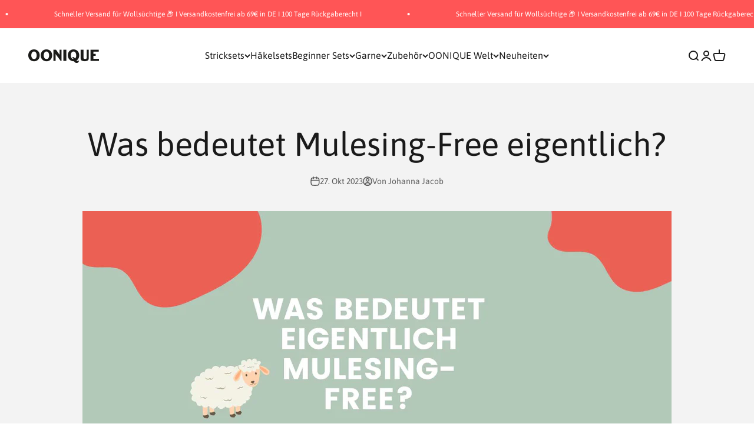

--- FILE ---
content_type: text/html; charset=utf-8
request_url: https://oonique.com/blogs/blog/was-bedeutet-mulesing-free-eigentlich
body_size: 58565
content:
<!doctype html>
<html class="no-js" lang="de" dir="ltr" >
  <head>
    <style>
      .announcement-bar__scrolling-list {
    grid: auto / auto-flow max-content;
    justify-content: center;
    display: grid;
    overflow: hidden;
}
    </style>
    <script src="//oonique.com/cdn/shop/files/pandectes-rules.js?v=2496527510023478193"></script>

<!-- Hyperspeed:294463 -->
<!-- hs-shared_id:5dff4a92 -->



<script>window.HS_JS_OVERRIDES = [{"load_method":"ON_ACTION","match":"static.klaviyo.com","pages":null,"match_type":"SMART_DEFER_JS","extension_id":null,"file_name":null},{"load_method":"ON_ACTION","match":"shopifycloud\/shopify\/assets\/storefront\/load_feature","pages":null,"match_type":"SMART_DEFER_JS","extension_id":null,"file_name":null},{"load_method":"ON_ACTION","match":"widgets.trustedshops.com","pages":null,"match_type":"SMART_DEFER_JS","extension_id":null,"file_name":null},{"load_method":"ON_ACTION","match":"hcaptcha","pages":null,"match_type":"SMART_DEFER_JS","extension_id":null,"file_name":null},{"load_method":"ON_ACTION","match":"smile.io","pages":null,"match_type":"SMART_DEFER_JS","extension_id":null,"file_name":null},{"load_method":"ON_ACTION","match":"shopifycloud\/storefront-forms-hcaptcha","pages":null,"match_type":"SMART_DEFER_JS","extension_id":null,"file_name":null},{"load_method":"ON_ACTION","match":"shopifycloud\/shopify\/assets\/storefront\/features","pages":null,"match_type":"SMART_DEFER_JS","extension_id":null,"file_name":null},{"load_method":"ON_ACTION","match":"shopifycloud\/shopify\/assets\/shopify_pay","pages":null,"match_type":"SMART_DEFER_JS","extension_id":null,"file_name":null},{"load_method":"ON_ACTION","match":"019bde6c-6f74-71a0-9e52-4539429898f4\/prevent-bypass-script.min.js","pages":["HOME","COLLECTIONS","PRODUCT","CART","OTHER"],"match_type":"APP_EMBED_JS","extension_id":"019bde6c-6f74-71a0-9e52-4539429898f4","file_name":"prevent-bypass-script.min.js"},{"load_method":"ON_ACTION","match":"019bde6c-6f74-71a0-9e52-4539429898f4\/blockify-embed.min.js","pages":["HOME","COLLECTIONS","PRODUCT","CART","OTHER"],"match_type":"APP_EMBED_JS","extension_id":"019bde6c-6f74-71a0-9e52-4539429898f4","file_name":"blockify-embed.min.js"},{"load_method":"DEFER","match":"019be689-f1ac-7abc-a55f-651cfc8c6699\/smile-loader.js","pages":["HOME","COLLECTIONS","PRODUCT","CART","OTHER"],"match_type":"APP_EMBED_JS","extension_id":"019be689-f1ac-7abc-a55f-651cfc8c6699","file_name":"smile-loader.js"},{"load_method":"ON_ACTION","match":"019be116-f195-77dd-9557-f2be91fe25a4\/rappi-front.js","pages":["HOME","COLLECTIONS","PRODUCT","CART","OTHER"],"match_type":"APP_EMBED_JS","extension_id":"019be116-f195-77dd-9557-f2be91fe25a4","file_name":"rappi-front.js"}];</script>
<script>!function(e,t){if("object"==typeof exports&&"object"==typeof module)module.exports=t();else if("function"==typeof define&&define.amd)define([],t);else{var n=t();for(var r in n)("object"==typeof exports?exports:e)[r]=n[r]}}(self,(()=>(()=>{"use strict";var e={};(e=>{"undefined"!=typeof Symbol&&Symbol.toStringTag&&Object.defineProperty(e,Symbol.toStringTag,{value:"Module"}),Object.defineProperty(e,"__esModule",{value:!0})})(e);const t="hyperscript/defer-load",n="ON_ACTION",r=window.HS_JS_OVERRIDES||[];function o(e,t){const n=!e||"string"!=typeof e,o=t&&t.hasAttribute("hs-ignore");if(!t&&n||o)return null;{const n=r.find((n=>e&&e.includes(n.match)||t&&t.innerHTML&&t.innerHTML.includes(n.match)&&!t.innerHTML.includes("asyncLoad")));return n?function(e,t){let n=t;if(e.cdn){n=`https://cdn.hyperspeed.me/script/${t.replace(/^(http:\/\/|https:\/\/|\/\/)/,"")}`}return{load_method:e.load_method||"default",src:n}}(n,e):null}}window.HS_LOAD_ON_ACTION_SCRIPTS=window.HS_LOAD_ON_ACTION_SCRIPTS||[];const c=document.createElement,s={src:Object.getOwnPropertyDescriptor(HTMLScriptElement.prototype,"src"),type:Object.getOwnPropertyDescriptor(HTMLScriptElement.prototype,"type")};function i(e,n){window.HS_LOAD_ON_ACTION_SCRIPTS.push([e,n]),e.type=t;const r=function(n){e.getAttribute("type")===t&&n.preventDefault(),e.removeEventListener("beforescriptexecute",r)};e.addEventListener("beforescriptexecute",r)}return document.createElement=function(...e){if("script"!==e[0].toLowerCase()||window.hsUnblocked)return c.bind(document)(...e);const r=c.bind(document)(...e);try{Object.defineProperties(r,{src:{...s.src,set(e){const r=o(e,null),c=r&&r.load_method===n,i=r?r.src:e;c&&s.type.set.call(this,t),s.src.set.call(this,i)}},type:{...s.type,set(e){const c=o(r.src,null);c&&c.load_method===n?s.type.set.call(this,t):s.type.set.call(this,e)}}}),r.setAttribute=function(e,t){"type"===e||"src"===e?r[e]=t:HTMLScriptElement.prototype.setAttribute.call(r,e,t)}}catch(e){console.warn("HyperScripts: unable to prevent script execution for script src ",r.src,".\n",'A likely cause would be because you are using a third-party browser extension that monkey patches the "document.createElement" function.')}return r},window.hsScriptObserver=new MutationObserver((e=>{for(let r=0;r<e.length;r++){const{addedNodes:c}=e[r];for(let e=0;e<c.length;e++){const r=c[e];if(1===r.nodeType&&"SCRIPT"===r.tagName)if(r.type===t)i(r,null);else{const e=o(r.src,r);e&&e.load_method===n&&i(r,r.type===t?null:r.type)}}}})),window.hsScriptObserver.observe(document.documentElement,{childList:!0,subtree:!0}),e})()));</script>


<!-- Third party app optimization -->
<!-- Is an app not updating? Just click Rebuild Cache in Hyperspeed. -->
<!-- Or, stop deferring the app by clicking View Details on App Optimization in your Theme Optimization settings. -->
<script hs-ignore>(function(){var hsUrls=[{"load_method":"ON_ACTION","original_url":"https:\/\/tseish-app.connect.trustedshops.com\/esc.js?apiBaseUrl=aHR0cHM6Ly90c2Vpc2gtYXBwLmNvbm5lY3QudHJ1c3RlZHNob3BzLmNvbQ==\u0026instanceId=b29uaXF1ZS5teXNob3BpZnkuY29t\u0026shop=oonique.myshopify.com","pages":["HOME","COLLECTIONS","PRODUCT","CART","OTHER"]},{"load_method":"ON_ACTION","original_url":"https:\/\/cdn-bundler.nice-team.net\/app\/js\/bundler.js?shop=oonique.myshopify.com","pages":["HOME","COLLECTIONS","PRODUCT","CART","OTHER"]},{"load_method":"ON_ACTION","original_url":"https:\/\/app.octaneai.com\/n20pkp4kb2rmpamu\/shopify.js?x=v5E3bG39nEk2OPEv\u0026shop=oonique.myshopify.com","pages":["HOME","COLLECTIONS","PRODUCT","CART","OTHER"]},{"load_method":"ON_ACTION","original_url":"https:\/\/static.klaviyo.com\/onsite\/js\/klaviyo.js?company_id=SQrmGs\u0026shop=oonique.myshopify.com","pages":["HOME","COLLECTIONS","PRODUCT","CART","OTHER"]},{"load_method":"ON_ACTION","original_url":"https:\/\/cdn-app.cart-bot.net\/public\/js\/append.js?shop=oonique.myshopify.com","pages":["HOME","COLLECTIONS","PRODUCT","CART","OTHER"]},{"load_method":"ON_ACTION","original_url":"\/\/cdn.shopify.com\/proxy\/b7234f968a6c748d3271098c88d49a058021d8d58e6dcb0e601f35e6a4c805d1\/api.goaffpro.com\/loader.js?shop=oonique.myshopify.com\u0026sp-cache-control=cHVibGljLCBtYXgtYWdlPTkwMA","pages":["HOME","COLLECTIONS","PRODUCT","CART","OTHER"]}];var insertBeforeBackup=Node.prototype.insertBefore;var currentPageType=getPageType();function getPageType(){var currentPage="article";if(currentPage==='index'){return'HOME';}else if(currentPage==='collection'){return'COLLECTIONS';}else if(currentPage==='product'){return'PRODUCT';}else if(currentPage==='cart'){return'CART';}else{return'OTHER';}}
function isWhitelistedPage(script){return script.pages.includes(currentPageType);}
function getCachedScriptUrl(url){var result=(hsUrls||[]).find(function(el){var compareUrl=el.original_url;if(url.substring(0,6)==="https:"&&el.original_url.substring(0,2)==="//"){compareUrl="https:"+el.original_url;}
return url==compareUrl;});return result;}
function loadScript(scriptInfo){if(isWhitelistedPage(scriptInfo)){var s=document.createElement('script');s.type='text/javascript';s.async=true;s.src=scriptInfo.original_url;var x=document.getElementsByTagName('script')[0];insertBeforeBackup.apply(x.parentNode,[s,x]);}}
var userEvents={touch:["touchmove","touchend"],mouse:["mousemove","click","keydown","scroll"]};function isTouch(){var touchIdentifiers=" -webkit- -moz- -o- -ms- ".split(" ");if("ontouchstart"in window||window.DocumentTouch&&document instanceof DocumentTouch){return true;}
var query=["(",touchIdentifiers.join("touch-enabled),("),"hsterminal",")"].join("");return window.matchMedia(query).matches;}
var actionEvents=isTouch()?userEvents.touch:userEvents.mouse;function loadOnUserAction(){(hsUrls||[]).filter(function(url){return url.load_method==='ON_ACTION';}).forEach(function(scriptInfo){loadScript(scriptInfo)})
actionEvents.forEach(function(userEvent){document.removeEventListener(userEvent,loadOnUserAction);});}
Node.prototype.insertBefore=function(newNode,refNode){if(newNode.type!=="text/javascript"&&newNode.type!=="application/javascript"&&newNode.type!=="application/ecmascript"){return insertBeforeBackup.apply(this,arguments);}
var scriptInfo=getCachedScriptUrl(newNode.src);if(!scriptInfo){return insertBeforeBackup.apply(this,arguments);}
if(isWhitelistedPage(scriptInfo)&&scriptInfo.load_method!=='ON_ACTION'){var s=document.createElement('script');s.type='text/javascript';s.async=true;s.src=scriptInfo.original_url;insertBeforeBackup.apply(this,[s,refNode]);}}
actionEvents.forEach(function(userEvent){document.addEventListener(userEvent,loadOnUserAction);});})();</script>

<!-- instant.load -->
<script defer src="//oonique.com/cdn/shop/t/182/assets/hs-instantload.min.js?v=106803949153345037901724943456"></script>

<!-- defer JS until action -->
<script async src="//oonique.com/cdn/shop/t/182/assets/hs-script-loader.min.js?v=24912448706018637961724943456"></script>

<script>(function(w,d,t,r,u){var f,n,i;w[u]=w[u]||[],f=function(){var o={ti:"148018965", enableAutoSpaTracking: true};o.q=w[u],w[u]=new UET(o),w[u].push("pageLoad")},n=d.createElement(t),n.src=r,n.async=1,n.onload=n.onreadystatechange=function(){var s=this.readyState;s&&s!=="loaded"&&s!=="complete"||(f(),n.onload=n.onreadystatechange=null)},i=d.getElementsByTagName(t)[0],i.parentNode.insertBefore(n,i)})(window,document,"script","//bat.bing.com/bat.js","uetq");</script>

<script>
gtag('set', 'user_data', {
"email": 
  });
</script>


<link href="//oonique.com/cdn/shop/t/182/assets/product.css?v=83988863748025133391765469820" as="script" rel="preload">

    <meta charset="utf-8">
    <meta name="viewport" content="width=device-width, initial-scale=1.0, height=device-height, minimum-scale=1.0, maximum-scale=1.0">
    <meta name="theme-color" content="#ffffff">
    <title>Was bedeutet Mulesing-Free eigentlich?</title><meta name="description" content="Mulesing-Free bedeutet, dass Tiere ohne schmerzhafte Mulesing-Praktiken gezüchtet werden, um ethischere und tierfreundliche Produkte zu gewährleisten"><link rel="canonical" href="https://oonique.com/blogs/blog/was-bedeutet-mulesing-free-eigentlich"><link rel="shortcut icon" href="//oonique.com/cdn/shop/files/OONIQUE_Q.png?v=1613721816&width=96">
      <link rel="apple-touch-icon" href="//oonique.com/cdn/shop/files/OONIQUE_Q.png?v=1613721816&width=180"><link rel="preconnect" href="https://cdn.shopify.com">
    <link rel="preconnect" href="https://fonts.shopifycdn.com" crossorigin>
    <link rel="dns-prefetch" href="https://productreviews.shopifycdn.com"><link rel="preload" href="//oonique.com/cdn/fonts/asap/asap_n4.994be5d5211fe3b2dda4ebd41cf2b04f4dfe140e.woff2" as="font" type="font/woff2" crossorigin><link rel="preload" href="//oonique.com/cdn/fonts/asap/asap_n4.994be5d5211fe3b2dda4ebd41cf2b04f4dfe140e.woff2" as="font" type="font/woff2" crossorigin><meta property="og:type" content="article">
  <meta property="og:title" content="Was bedeutet Mulesing-Free eigentlich?"><meta property="og:image" content="http://oonique.com/cdn/shop/articles/Kein_Titel_1920_x_1080_px.jpg?v=1699448141&width=2048">
  <meta property="og:image:secure_url" content="https://oonique.com/cdn/shop/articles/Kein_Titel_1920_x_1080_px.jpg?v=1699448141&width=2048">
  <meta property="og:image:width" content="1920">
  <meta property="og:image:height" content="1080"><meta property="og:description" content="Mulesing-Free bedeutet, dass Tiere ohne schmerzhafte Mulesing-Praktiken gezüchtet werden, um ethischere und tierfreundliche Produkte zu gewährleisten"><meta property="og:url" content="https://oonique.com/blogs/blog/was-bedeutet-mulesing-free-eigentlich">
<meta property="og:site_name" content="OONIQUE"><meta name="twitter:card" content="summary"><meta name="twitter:title" content="Was bedeutet Mulesing-Free eigentlich?">
  <meta name="twitter:description" content="
Was bedeutet Mulesing / Mulesing free?
Mulesing free - Wolle ohne Tierleid bevorzugt
 
Je nachdem wie sehr ihr euch bereits mit Garnen auseinandergesetzt habt, seid ihr vielleicht schon auf Wolle mit der Kennzeichnung „Mulesing free“ gestoßen. Besonders wer flauschig weiche und hochwertige Merinowolle liebt, sollte sich mit dem Begriff Mulesing auseinandersetzen. Vielleicht ist euch gar nicht klar, was der Begriff eigentlich bedeutet. Uns persönlich ist Mulesing freie Wolle äußerst wichtig und deshalb möchten wir euch auf die Thematik aufmerksam machen und euch erklären, warum uns das Thema besonders am Herzen liegt."><meta name="twitter:image" content="https://oonique.com/cdn/shop/articles/Kein_Titel_1920_x_1080_px.jpg?crop=center&height=1200&v=1699448141&width=1200">
  <meta name="twitter:image:alt" content="Was bedeutet Mulesing-Free eigentlich? - OONIQUE">

  <script type="application/ld+json">
  {
    "@context": "https://schema.org",
    "@type": "BlogPosting",
    "mainEntityOfPage": "/blogs/blog/was-bedeutet-mulesing-free-eigentlich",
    "articleSection": "Blog",
    "wordcount":1583,
     "articleBody": "\n Was bedeutet Mulesing \/ Mulesing free? \nMulesing free - Wolle ohne Tierleid bevorzugt\n \nJe nachdem wie sehr ihr euch bereits mit Garnen auseinandergesetzt habt, seid ihr vielleicht schon auf Wolle mit der Kennzeichnung „Mulesing free“ gestoßen. Besonders wer flauschig weiche und hochwertige Merinowolle liebt, sollte sich mit dem Begriff Mulesing auseinandersetzen. Vielleicht ist euch gar nicht klar, was der Begriff eigentlich bedeutet. Uns persönlich ist Mulesing freie Wolle äußerst wichtig und deshalb möchten wir euch auf die Thematik aufmerksam machen und euch erklären, warum uns das Thema besonders am Herzen liegt. \nMerinoschafe liefern besonders feine Wolle\n \nVom Mulesing sind Merinoschafe betroffen. Die Wurzeln der Feinwollschafe liegen vermutlich in Nordafrika. Dort betrieben Berber Viehzucht mit den Merinoschafen und brachten bereits im Hochmittelalter erste Zuchttiere der Rasse nach Spanien. Dort wurde die Rasse weiter gezüchtet, um die besonders feine Wolle der Schafe zu nutzen. Es wurden hochwertige Garne zu Stoffen verarbeitet, die vorwiegend durch den Adel getragen wurden. Mit wachsender Beliebtheit der feinen Stoffe aus Merinowolle wurde die Wolle der Feinwollschafe zu einem wichtigen Wirtschaftsfaktor für Spanien.   Das älteste erhaltene Dokument, in dem der Verkauf von Merinowolle festgehalten wurde, stammte übrigens aus dem Jahr 1307. In einem notariellen Kaufvertrag wurde der Verkauf von 29 Säcken der hochwertigen Wolle dokumentiert. Als Käufer trat die Genueser Kaufmannsfamilie der Usodimare in Tunesien auf und so gehen Historiker davon aus, dass die Wollhändler die Zucht in Spanien zusätzlich voranbrachten und forcierten. Besonders im Gebiet des Königreichs Kastilien wurden große Herden gehalten, sodass in der Region einst die größten Lieferanten von Merinowolle zu finden waren.  Im 18. Jahrhundert kamen erste Zuchttiere auch nach Deutschland. Besonders in Preußen, Württemberg und Bayern wurde mit der Zucht begonnen. In Deutschland wurde das Merinoschaf mit einer heimischen Schafrasse gekreuzt, sodass in den 1860er-Jahren das Merinolandschaf entstand. Ein Großteil der in Deutschland gehaltenen Schafe zählen heute zu den Merinolandschafen. Mit 70 Prozent ist der Anteil in Bayern besonders hoch, während in Gesamtdeutschland der Anteil der Schafrasse bei 30 Prozent liegt.\n \nAustralien als größte Produzenten der Merinowolle\n \nHeute zählt Australien als größter Lieferant für Merinowolle. Die ersten Tiere brachten europäische Siedler nach Australien und Neuseeland. Zahlreiche Familien begannen sich als Farmer in der neuen Heimat niederzulassen und begannen mit der Schafzucht und erwirtschafteten einen Teil ihres Einkommens durch die Wollverarbeitung und den Wollhandel. Im Laufe der Jahre wurden große Merinoschafherden aufgebaut und einige Farmer konzentrierten sich rein auf die Schafzucht. Merinowolle ist heute weltweit beliebt und so beträgt ihr Anteil am gesamten Jahreswollumsatz gut 40 Prozent. Fast 100 Prozent der Merinowolle stammten einst aus Australien. Dieser Wert ist jedoch stark rückläufig, was nicht zuletzt auf das Mulesing zurückzuführen ist. Denn immer mehr Wollliebhaber entscheiden sich bewusst für Mulesing freie Wolle. Trotz stark rückgängigem Absatz halten viele Farmer an der umstrittenen Praxis fest und sind somit nicht in der Lage Mulesing freie Wolle zu liefern.\n \nDie Wurzeln von Mulsing\n \nWer hinter dem Begriff Mulsing oder Mulesierung an eine Veredelungstechnik für Garne denkt, liegt völlig falsch. Vielmehr handelt es sich um eine fragwürdige Praxis, die mit hohem Tierleid verbunden ist. Regelmäßig protestieren Tierschützer weltweit gegen Mulesing.  Entwickelt wurde das Verfahren durch John W. H. Mules. Der Schafffarmer entdeckte beim Scheren einen Fliegenlarvenbefall bei einigen seiner Schafe. Gerade Merino-Schafen wurde eine faltige Haut angezüchtet, damit die Farmer einen höheren Wollertrag verbuchen konnten. In den so entstandenen Hautfalten entdeckte der Farmer nun immer wieder Fliegenmaden. Eines Tages rutschte er beim Scheren ab und entfernte so nicht nur die Wolle des Schafes, sondern auch eine der Hautfalten am Hinterleib des Schafes. Das zuvor schon mehrfach von Myiasis befallene Schaf blieb danach von einem Fliegenmadenbefall verschont. Die logische Konsequenz des australischen Farmes war es bei seinen Schafen die Hautlappen am Hinterleib zu entfernen.  Wurde die Methode anfangs bei von der Mutter entwöhnten Schafen angewendet, wurde später der Schnitt bereits bei Lämmern durchgeführt, da der Farmer feststellte, dass die Heilung bei den Lämmern wesentlich besser war, da die betroffene Stelle bei Lämmern auch wesentlich kleiner war. Entstanden ist die Praxis in den 1930er-Jahren in Australien, da erst im 19. Jahrhundert Myiasis bei Schafen in Australien auftrat. Es wird vermutet, dass die hauptverantwortliche Fliegenart Lucilia cuprina im frühen 19. Jahrhundert nach Australien eingeschleppt wurde. Ursprünglich kam die Fliegenart vorwiegend in Südafrika vor.\n \nVon der Entdeckung zum gängigen Verfahren\n \nWas einst der Farmer durch Zufall entdeckte, wurde im Laufe der Jahre zu einem gängigen Verfahren. In Australien wird das chirurgische Verfahren durch speziell ausgebildete Personen durchgeführt, die meist von Farm zu Farm fahren und pro Eingriff entlohnt werden. Der Eingriff wird bei Jungtieren zwischen dem Trennungszeitpunkt vom Muttertier und dem ersten Lebensjahr durchgeführt. Anders als bei Operationen, wird beim Mulesing auf eine Betäubung der Tiere verzichtet. Die Jungtiere werden fixiert und es wird ein v-förmiger Schnitt durchgeführt, um die After-Schwanz-Falte zu entfernen. Zudem wird der Schwanz auf Höhe des dritten Schwanzwirbels kupiert. Die Tiere werden nicht mit Schmerzmitteln behandelt, dies gilt sowohl für die Dauer des Eingriffes als auch für die Heilungsphase. Zwar wird der Eingriff heute nicht mehr im Zuge der Schur durchgeführt, sondern mit speziellen Schnittgeräten, jedoch ist und bleibt das Verfahren für die Tiere äußerst schmerzhaft.\n \nTierschützer vs. Erzeuger\n \nMulesing ist schon lange ein heiß diskutiertes Thema. Es wundert nicht, dass die Befürworter der Praxis zum größten Teil aus Australien stammen. Die Erzeugung von Merinowolle ist ein wichtiger Wirtschaftsfaktor in Australien und die Befürworter führen an, dass sich Mulesing bewährt hat und die Schafe vor einem starken Fliegenbefall bewahre. Zwar gebe es andere Methoden, die Tiere vor dem Befall zu schützen, jedoch seien diese nicht ausreichend erprobt und vor allem seien diese nicht wirtschaftlich.  PETA nahm bereits recht früh die australische Woll- und Schafindustrie in den Fokus und rief zum Boykott von Merinowolle aus Australien auf. Immer wieder wurden Bilder und Videos veröffentlicht, wie die australischen Schaffarmer vorgehen, um einen möglichst hohen Ertrag zu erzielen, und dabei das Tierwohl eine deutlich untergeordnete Rolle spielt.  Als eines der ersten großen Modeunternehmen reagierte Abercrombie \u0026amp; Fitch auf die Zustände in der australischen Woll- und Schafindustrie und stellte die Verwendung von in Australien erzeugter Merinowolle vollständig ein. Zahlreiche weitere Unternehmen schlossen sich an, sodass die australische Wollindustrie deutlich spürbare Umsatzrückgänge hinnehmen musste. Immer wieder gerät die australische Praxis in den Fokus der Öffentlichkeit und so wundert es nicht, dass immer mehr Textilunternehmen sich gegen Mulesing aussprechen. So wurde im März 2020 eine Liste mit internationalen Textilmarken veröffentlicht, die bewusst auf Merinowolle aus Australien verzichten.  Anders als die australische Merino-Industrie legte der Industriezweig in Neuseeland 2010 ein freiwilliges Verbot von Mulesing fest. Im Zuge dessen wurde auch das Qualitätssiegel Zque eingeführt, welches Verbrauchern Mulesing free Wolle aus Neuseeland verspricht. Ein offizielles Verbot des chirurgischen Eingriffs folgte in Neuseeland zum 1. Oktober 2018.\n \nDie Alternativen zu Mulesing bei Merinoschafen\n \nWährend wie bereits erwähnt in Neuseeland mittlerweile Mulesing verboten wurde, ist man hiervon in Australien noch weit entfernt. Die australische Woll- und Schafsindustrie fürchtet einen Mehraufwand und somit einen Rückgang der zu erzielenden Gewinne. Doch es gibt mittlerweile nicht-chirurgische Methoden, um die Tiere vor einem Fliegenbefall zu schützen. Hier ein paar Beispiele, wie australische Schafzüchter gegen Myiasis vorgehen könnten: • Spezielle Plastikclips (breech Clips), um die Schafhaut zu strafen und so die Hautfalten zu minimieren • Verwendung von sicheren Insektiziden • Intradermale Injektionen (bestimmte Proteine werden den Tieren per Injektion verabreicht) • das Forcieren der biologischen Fliegenbekämpfung • ein Umdenken bei der Zucht \n \nGarn-Hersteller suchen sich alternative Wolllieferanten\n \nSicherlich ist es noch ein langer Weg, bis ihr im Handel nur noch Mulesing freie Wolle erwerben könnt. Einige wenige Garn-Hersteller verarbeiten aber schon heute bewusst nur Mulesing free Wolle. Dies zeigt, dass auch bei den Herstellern ein Umdenken einsetzt. Grundsätzlich könnt ihr dies natürlich fördern, indem ihr euch immer für Wolle von Herstellern entscheidet, die für Mulesing free stehen.  Diese Hersteller haben sich bewusst von ihren australischen Lieferanten verabschiedet und beziehen Wolle von Merinoschafen von alternativen Lieferanten. Auch wenn die Umstellung in vielen Fällen etwas Zeit in Anspruch nimmt, gibt es immer mehr Garn-Hersteller, die sich der Problematik bewusstwerden. Das Ziel ist es, Mulesing freie Wolle zu edlen Garnen zu verarbeiten, die ihr ohne schlechtes Gewissen weiterverarbeiten könnt.  Entscheidend ist grundsätzlich nicht der Garnhersteller, sondern dessen Bezugsquelle für Merino-Wolle. Hersteller, die ihre Garne als Mulesing free labeln, müssen entsprechend genau auf ihre Bezugsquellen achten und diese auch prüfen. So werden mittlerweile Lieferanten aus Neuseeland und Europa beim Einkauf von Rohwolle bevorzugt, auch wenn die Einkaufspreise bei diesen Lieferanten höher sind als bei den australischen Lieferanten.\n \nMulesing free – Merinowolle ohne schlechtes Gewissen verarbeiten\n \nMulesing freie Wolle liegt uns am Herzen, da wir nicht nur Wolle lieben, sondern auch Wert auf Tierwohl legen. Zwar gab es nach einem durch die global agierende Tierschutzorganisation „Vier Pfoten“ erhobenen Ranking im Jahr 2020 nur vier von 28 Herstellern von Strickwolle, die zu 100 Prozent Mulesing freie Wolle anbieten konnten, jedoch nimmt die Zahl der Hersteller zu. Entsprechend bieten wir euch im Shop hochwertige Kaschmirwolle von ausgewählten Herstellern, sodass ihr ohne schlechtes Gewissen weiterhin besonders weiche und wärmende Wolle verarbeiten könnt. Wie ihr an unserer Wollauswahl seht, ist kein vollständiger Verzicht auf Wolle von Merinoschafen notwendig. Vielmehr sehen wir uns als begeisterte Strickerinnen in der Pflicht bewusst auf Mulesing freie Wolle zu setzen. Mulesing free Garne gibt es zwar noch nicht von allen Herstellern, jedoch lohnt es sich, die Hersteller zu unterstützen die ihre Wolle bewusst einkaufen, um ihren Kunden ein tierleidfreies Produkt bieten zu können.  Mulesging freie Wolle bietet euch langfristig einen Mehrwert, denn wenn ihr eure neuen Lieblingsstücke abnadelt, könnt ihr diese nicht nur mit Stolz und mit gutem Gewissen tragen.",
    "keywords": "",
    "headline": "Was bedeutet Mulesing-Free eigentlich?",
    "description": "Was bedeutet Mulesing \/ Mulesing free? Mulesing free - Wolle ohne Tierleid bevorzugt   Je nachdem wie sehr ihr euch bereits mit Garnen auseinandergesetzt habt,...",
    "dateCreated": "2023-10-27T09:59:11+02:00",
    "datePublished": "2023-10-27T09:59:15+02:00",
    "dateModified": "2023-11-26T20:54:59+01:00",
    "image": {
      "@type": "ImageObject",
      "url": "https://oonique.com/cdn/shop/articles/Kein_Titel_1920_x_1080_px.jpg?v=1699448141&width=1024",
      "image": "https://oonique.com/cdn/shop/articles/Kein_Titel_1920_x_1080_px.jpg?v=1699448141&width=1024",
      "name": "Was bedeutet Mulesing-Free eigentlich? - OONIQUE",
      "width": "1024",
      "height": "1024"
    },
    "author": {
      "@type": "Person",
      "name": "Johanna Jacob",
      "givenName": "Johanna",
      "familyName": "Jacob",
    "url": "https:\/\/oonique.com"
    },
    "publisher": {
      "@type": "Organization",
      "name": "OONIQUE",
    "url": "https:\/\/oonique.com"
    },
    "commentCount": 0,
    "comment": []
  }
  </script>



  <script type="application/ld+json">
  {
    "@context": "https://schema.org",
    "@type": "BreadcrumbList",
  "itemListElement": [{
      "@type": "ListItem",
      "position": 1,
      "name": "Home",
      "item": "https://oonique.com"
    },{
          "@type": "ListItem",
          "position": 2,
          "name": "Blog",
          "item": "https://oonique.com/blogs/blog"
        }, {
          "@type": "ListItem",
          "position": 3,
          "name": "Blog",
          "item": "https://oonique.com/blogs/blog/was-bedeutet-mulesing-free-eigentlich"
        }]
  }
  </script>

<script type="application/ld+json">
  [
    {
      "@context": "https://schema.org",
      "@type": "WebSite",
    
      "name": "OONIQUE",
      "url": "https:\/\/oonique.com",
      "potentialAction": 
    {
        "@type": "SearchAction",
        "target": "https:\/\/oonique.com\/search?q={search_term_string}",
        "query-input": "required name=search_term_string"
      }
    }
    ]
  </script>
  <script type="application/ld+json">
  [
    {
      "@context": "https://schema.org",
      "@type": "Organization",
    
      "name": "OONIQUE",
    "address": {
			"@type": "PostalAddress",
			"addressLocality": "München",
             "addressCountry": "DE",
			"postalCode": "81677",
			"streetAddress": "Gotthelfstr. 36",
    "adressRegion": "Bayern"
		},
    "contactPoint": [
    {
      "@type": "ContactPoint",
      "telephone": "+498921528458",
      "contactType": "customer service",
      "email": "team@oonique.com",
      "areaServed": "Worldwide",
      "availableLanguage": ["English", "German"]
    }
  ],
  "sameAs": [
    "https://www.facebook.com/oonique.official/",
    
    "https://www.instagram.com/oonique.official/"
  ],"url": "https:\/\/oonique.com"
    }
  ]
  </script><style>
  @font-face {
    font-family: 'Anivers Bold';
    src: url("https://cdn.shopify.com/s/files/1/0510/2203/7165/files/ANIVERS-BOLD.OTF?v=1685541295") format("opentype");
    src: url("https://cdn.shopify.com/s/files/1/0510/2203/7165/files/Anivers-Bold.woff2?v=1686571662") format("woff2");
    src: url("https://cdn.shopify.com/s/files/1/0510/2203/7165/files/Anivers-Bold.woff?v=1686571662") format ("woff");
  }/* Typography (heading) */
  @font-face {
  font-family: Asap;
  font-weight: 400;
  font-style: normal;
  font-display: fallback;
  src: url("//oonique.com/cdn/fonts/asap/asap_n4.994be5d5211fe3b2dda4ebd41cf2b04f4dfe140e.woff2") format("woff2"),
       url("//oonique.com/cdn/fonts/asap/asap_n4.e7f26429238df8651924f4a97a5e9467c7cf683b.woff") format("woff");
}

@font-face {
  font-family: Asap;
  font-weight: 400;
  font-style: italic;
  font-display: fallback;
  src: url("//oonique.com/cdn/fonts/asap/asap_i4.3c59c01b158892bd0ef8b61bc7f081c23ae9b42e.woff2") format("woff2"),
       url("//oonique.com/cdn/fonts/asap/asap_i4.014f2bc4fda2741d520d341143cf61b2d5e0d21e.woff") format("woff");
}

/* Typography (body) */
  @font-face {
  font-family: Asap;
  font-weight: 400;
  font-style: normal;
  font-display: fallback;
  src: url("//oonique.com/cdn/fonts/asap/asap_n4.994be5d5211fe3b2dda4ebd41cf2b04f4dfe140e.woff2") format("woff2"),
       url("//oonique.com/cdn/fonts/asap/asap_n4.e7f26429238df8651924f4a97a5e9467c7cf683b.woff") format("woff");
}

@font-face {
  font-family: Asap;
  font-weight: 400;
  font-style: italic;
  font-display: fallback;
  src: url("//oonique.com/cdn/fonts/asap/asap_i4.3c59c01b158892bd0ef8b61bc7f081c23ae9b42e.woff2") format("woff2"),
       url("//oonique.com/cdn/fonts/asap/asap_i4.014f2bc4fda2741d520d341143cf61b2d5e0d21e.woff") format("woff");
}

@font-face {
  font-family: Asap;
  font-weight: 700;
  font-style: normal;
  font-display: fallback;
  src: url("//oonique.com/cdn/fonts/asap/asap_n7.3209f7e23b2ef01c793f40c7556e6532b06b5f1e.woff2") format("woff2"),
       url("//oonique.com/cdn/fonts/asap/asap_n7.b0a0b6deb369ccc0b973a1d12f3530d5e4373c77.woff") format("woff");
}

@font-face {
  font-family: Asap;
  font-weight: 700;
  font-style: italic;
  font-display: fallback;
  src: url("//oonique.com/cdn/fonts/asap/asap_i7.54957565625fd1dffc964521d01f3da61e596089.woff2") format("woff2"),
       url("//oonique.com/cdn/fonts/asap/asap_i7.98e2b88b25225290e9c09e36eb54e243fd11491f.woff") format("woff");
}

:root {
    /**
     * ---------------------------------------------------------------------
     * SPACING VARIABLES
     *
     * We are using a spacing inspired from frameworks like Tailwind CSS.
     * ---------------------------------------------------------------------
     */
    --spacing-0-5: 0.125rem; /* 2px */
    --spacing-1: 0.25rem; /* 4px */
    --spacing-1-5: 0.375rem; /* 6px */
    --spacing-2: 0.5rem; /* 8px */
    --spacing-2-5: 0.625rem; /* 10px */
    --spacing-3: 0.75rem; /* 12px */
    --spacing-3-5: 0.875rem; /* 14px */
    --spacing-4: 1rem; /* 16px */
    --spacing-4-5: 1.125rem; /* 18px */
    --spacing-5: 1.25rem; /* 20px */
    --spacing-5-5: 1.375rem; /* 22px */
    --spacing-6: 1.5rem; /* 24px */
    --spacing-6-5: 1.625rem; /* 26px */
    --spacing-7: 1.75rem; /* 28px */
    --spacing-7-5: 1.875rem; /* 30px */
    --spacing-8: 2rem; /* 32px */
    --spacing-8-5: 2.125rem; /* 34px */
    --spacing-9: 2.25rem; /* 36px */
    --spacing-9-5: 2.375rem; /* 38px */
    --spacing-10: 2.5rem; /* 40px */
    --spacing-11: 2.75rem; /* 44px */
    --spacing-12: 3rem; /* 48px */
    --spacing-14: 3.5rem; /* 56px */
    --spacing-16: 4rem; /* 64px */
    --spacing-18: 4.5rem; /* 72px */
    --spacing-20: 5rem; /* 80px */
    --spacing-24: 6rem; /* 96px */
    --spacing-28: 7rem; /* 112px */
    --spacing-32: 8rem; /* 128px */
    --spacing-36: 9rem; /* 144px */
    --spacing-40: 10rem; /* 160px */
    --spacing-44: 11rem; /* 176px */
    --spacing-48: 12rem; /* 192px */
    --spacing-52: 13rem; /* 208px */
    --spacing-56: 14rem; /* 224px */
    --spacing-60: 15rem; /* 240px */
    --spacing-64: 16rem; /* 256px */
    --spacing-72: 18rem; /* 288px */
    --spacing-80: 20rem; /* 320px */
    --spacing-96: 24rem; /* 384px */

    /* Container */
    --container-max-width: 1300px;
    --container-narrow-max-width: 1050px;
    --container-gutter: var(--spacing-5);
    --section-outer-spacing-block: var(--spacing-8);
    --section-inner-max-spacing-block: var(--spacing-8);
    --section-inner-spacing-inline: var(--container-gutter);
    --section-stack-spacing-block: var(--spacing-8);

    /* Grid gutter */
    --grid-gutter: var(--spacing-5);

    /* Product list settings */
    --product-list-row-gap: var(--spacing-8);
    --product-list-column-gap: var(--grid-gutter);

    /* Form settings */
    --input-gap: var(--spacing-2);
    --input-height: 2.625rem;
    --input-padding-inline: var(--spacing-4);

    /* Other sizes */
    --sticky-area-height: calc(var(--sticky-announcement-bar-enabled, 0) * var(--announcement-bar-height, 0px) + var(--sticky-header-enabled, 0) * var(--header-height, 0px));

    /* RTL support */
    --transform-logical-flip: 1;
    --transform-origin-start: left;
    --transform-origin-end: right;

    /**
     * ---------------------------------------------------------------------
     * TYPOGRAPHY
     * ---------------------------------------------------------------------
     */

    /* Font properties */
    --heading-font-family: 'Anivers Bold', sans-serif;
    --heading-font-weight: 400;
    --heading-font-style: normal;
    --heading-text-transform: normal;
    --heading-letter-spacing: 0.015em;
    --text-font-family: Asap, sans-serif;
    --text-font-weight: 400;
    --text-font-style: normal;
    --text-letter-spacing: 0.0em;

    /* Font sizes */
    --text-h0: 2.75rem;
    --text-h1: 2rem;
    --text-h2: 1.75rem;
    --text-h3: 1.375rem;
    --text-h4: 1.125rem;
    --text-h5: 1.125rem;
    --text-h6: 1rem;
    --text-xs: 0.6875rem;
    --text-sm: 0.75rem;
    --text-base: 0.875rem;
    --text-lg: 1.125rem;

    /**
     * ---------------------------------------------------------------------
     * COLORS
     * ---------------------------------------------------------------------
     */

    /* Color settings */--accent: 255 85 86;
    --text-primary: 26 26 26;
    --background-primary: 255 255 255;
    --dialog-background: 255 255 255;
    --border-color: var(--text-color, var(--text-primary)) / 0.12;

    /* Button colors */
    --button-background-primary: 255 85 86;
    --button-text-primary: 255 255 255;
    --button-background-secondary: 255 85 86;
    --button-text-secondary: 255 255 255;

    /* Status colors */
    --success-background: 224 244 232;
    --success-text: 0 163 65;
    --warning-background: 255 246 233;
    --warning-text: 255 183 74;
    --error-background: 254 231 231;
    --error-text: 248 58 58;

    /* Product colors */
    --on-sale-text: 255 85 86;
    --on-sale-badge-background: 255 85 86;
    --on-sale-badge-text: 255 255 255;
    --sold-out-badge-background: 255 204 204;
    --sold-out-badge-text: 0 0 0;
    --primary-badge-background: 128 60 238;
    --primary-badge-text: 255 255 255;
    --star-color: 255 183 74;
    --product-card-background: 255 255 255;
    --product-card-text: 26 26 26;

    /* Header colors */
    --header-background: 255 255 255;
    --header-text: 26 26 26;

    /* Footer colors */
    --footer-background: 228 228 228;
    --footer-text: 26 26 26;

    /* Rounded variables (used for border radius) */
    --rounded-xs: 0.0rem;
    --rounded-sm: 0.0rem;
    --rounded: 0.0rem;
    --rounded-lg: 0.0rem;
    --rounded-full: 9999px;

    --rounded-button: 0.0rem;
    --rounded-input: 0.0rem;

    /* Box shadow */
    --shadow-sm: 0 2px 8px rgb(var(--text-primary) / 0.1);
    --shadow: 0 5px 15px rgb(var(--text-primary) / 0.1);
    --shadow-md: 0 5px 30px rgb(var(--text-primary) / 0.1);
    --shadow-block: 0px 18px 50px rgb(var(--text-primary) / 0.1);

    /**
     * ---------------------------------------------------------------------
     * OTHER
     * ---------------------------------------------------------------------
     */

    --cursor-close-svg-url: url(//oonique.com/cdn/shop/t/182/assets/cursor-close.svg?v=147174565022153725511724943489);
    --cursor-zoom-in-svg-url: url(//oonique.com/cdn/shop/t/182/assets/cursor-zoom-in.svg?v=154953035094101115921724943489);
    --cursor-zoom-out-svg-url: url(//oonique.com/cdn/shop/t/182/assets/cursor-zoom-out.svg?v=16155520337305705181724943489);
    --checkmark-svg-url: url(//oonique.com/cdn/shop/t/182/assets/checkmark.svg?v=77552481021870063511724943489);
  }

  [dir="rtl"]:root {
    /* RTL support */
    --transform-logical-flip: -1;
    --transform-origin-start: right;
    --transform-origin-end: left;
  }

  @media screen and (min-width: 700px) {
    :root {
      /* Typography (font size) */
      --text-h0: 3.5rem;
      --text-h1: 2.5rem;
      --text-h2: 2rem;
      --text-h3: 1.625rem;
      --text-h4: 1.375rem;
      --text-h5: 1.125rem;
      --text-h6: 1rem;

      --text-xs: 0.75rem;
      --text-sm: 0.875rem;
      --text-base: 1.0rem;
      --text-lg: 1.25rem;

      /* Spacing */
      --container-gutter: 2rem;
      --section-outer-spacing-block: var(--spacing-12);
      --section-inner-max-spacing-block: var(--spacing-10);
      --section-inner-spacing-inline: var(--spacing-12);
      --section-stack-spacing-block: var(--spacing-10);

      /* Grid gutter */
      --grid-gutter: var(--spacing-6);

      /* Product list settings */
      --product-list-row-gap: var(--spacing-12);

      /* Form settings */
      --input-gap: 1rem;
      --input-height: 3.125rem;
      --input-padding-inline: var(--spacing-5);
    }
  }

  @media screen and (min-width: 1000px) {
    :root {
      /* Spacing settings */
      --container-gutter: var(--spacing-12);
      --section-outer-spacing-block: var(--spacing-14);
      --section-inner-max-spacing-block: var(--spacing-12);
      --section-inner-spacing-inline: var(--spacing-16);
      --section-stack-spacing-block: var(--spacing-10);
    }
  }

  @media screen and (min-width: 1150px) {
    :root {
      /* Spacing settings */
      --container-gutter: var(--spacing-12);
      --section-outer-spacing-block: var(--spacing-14);
      --section-inner-max-spacing-block: var(--spacing-12);
      --section-inner-spacing-inline: var(--spacing-16);
      --section-stack-spacing-block: var(--spacing-12);
    }
  }

  @media screen and (min-width: 1400px) {
    :root {
      /* Typography (font size) */
      --text-h0: 4.5rem;
      --text-h1: 3.5rem;
      --text-h2: 2.75rem;
      --text-h3: 2rem;
      --text-h4: 1.75rem;
      --text-h5: 1.375rem;
      --text-h6: 1.25rem;

      --section-outer-spacing-block: var(--spacing-16);
      --section-inner-max-spacing-block: var(--spacing-14);
      --section-inner-spacing-inline: var(--spacing-18);
    }
  }

  @media screen and (min-width: 1600px) {
    :root {
      --section-outer-spacing-block: var(--spacing-16);
      --section-inner-max-spacing-block: var(--spacing-16);
      --section-inner-spacing-inline: var(--spacing-20);
    }
  }

  /**
   * ---------------------------------------------------------------------
   * LIQUID DEPENDANT CSS
   *
   * Our main CSS is Liquid free, but some very specific features depend on
   * theme settings, so we have them here
   * ---------------------------------------------------------------------
   */@media screen and (pointer: fine) {
        .button:not([disabled]):hover, .btn:not([disabled]):hover, .shopify-payment-button__button--unbranded:not([disabled]):hover {
          --button-background-opacity: 0.85;
        }

        .button--subdued:not([disabled]):hover {
          --button-background: var(--text-color) / .05 !important;
        }
      }</style><script>
  document.documentElement.classList.replace('no-js', 'js');

  // This allows to expose several variables to the global scope, to be used in scripts
  window.themeVariables = {
    settings: {
      showPageTransition: true,
      headingApparition: "split_fade",
      pageType: "article",
      moneyFormat: "{{amount_with_comma_separator}} €",
      moneyWithCurrencyFormat: "€{{amount_with_comma_separator}} EUR",
      currencyCodeEnabled: false,
      cartType: "drawer",
      showDiscount: true,
      discountMode: "percentage"
    },

    strings: {
      accessibilityClose: "Schließen",
      accessibilityNext: "Vor",
      accessibilityPrevious: "Zurück",
      addToCartButton: "In den Warenkorb",
      soldOutButton: "Ausverkauft",
      preOrderButton: "Vorbestellen",
      unavailableButton: "Nicht verfügbar",
      closeGallery: "Galerie schließen",
      zoomGallery: "Bild vergrößern",
      errorGallery: "Bild kann nicht geladen werden",
      soldOutBadge: "Ausverkauft",
      discountBadge: "Spare @@",
      sku: "SKU:",
      searchNoResults: "Keine Treffer",
      addOrderNote: "Bestellhinweis hinzufügen",
      editOrderNote: "Bestellhinweis bearbeiten",
      shippingEstimatorNoResults: "Tut uns leid, aber wir verschicken leider nicht an deine Adresse.",
      shippingEstimatorOneResult: "Für deine Adresse gibt es einen Versandtarif:",
      shippingEstimatorMultipleResults: "Für deine Adresse gibt es mehrere Versandtarife:",
      shippingEstimatorError: "Beim Berechnen der Versandkosten ist ein Fehler aufgetreten:"
    },

    breakpoints: {
      'sm': 'screen and (min-width: 700px)',
      'md': 'screen and (min-width: 1000px)',
      'lg': 'screen and (min-width: 1150px)',
      'xl': 'screen and (min-width: 1400px)',

      'sm-max': 'screen and (max-width: 699px)',
      'md-max': 'screen and (max-width: 999px)',
      'lg-max': 'screen and (max-width: 1149px)',
      'xl-max': 'screen and (max-width: 1399px)'
    }
  };window.addEventListener('DOMContentLoaded', () => {
      const isReloaded = (window.performance.navigation && window.performance.navigation.type === 1) || window.performance.getEntriesByType('navigation').map((nav) => nav.type).includes('reload');

      if ('animate' in document.documentElement && window.matchMedia('(prefers-reduced-motion: no-preference)').matches && document.referrer.includes(location.host) && !isReloaded) {
        document.body.animate({opacity: [0, 1]}, {duration: 115, fill: 'forwards'});
      }
    });

    window.addEventListener('pageshow', (event) => {
      document.body.classList.remove('page-transition');

      if (event.persisted) {
        document.body.animate({opacity: [0, 1]}, {duration: 0, fill: 'forwards'});
      }
    });// For detecting native share
  document.documentElement.classList.add(`native-share--${navigator.share ? 'enabled' : 'disabled'}`);</script><script defer src="//oonique.com/cdn/shop/t/182/assets/vendor.min.js?v=101728284033374364961724943456" type="module"></script>
    <script defer src="//oonique.com/cdn/shop/t/182/assets/theme.js?v=9259539233692337471731584409" type="module"></script>
    <script defer src="//oonique.com/cdn/shop/t/182/assets/sections.js?v=168553359389992529541731584411" type="module"></script><script>window.performance && window.performance.mark && window.performance.mark('shopify.content_for_header.start');</script><meta id="shopify-digital-wallet" name="shopify-digital-wallet" content="/51022037165/digital_wallets/dialog">
<meta name="shopify-checkout-api-token" content="fab61af4b568ffa45f3a4a2e0e671ad9">
<meta id="in-context-paypal-metadata" data-shop-id="51022037165" data-venmo-supported="false" data-environment="production" data-locale="de_DE" data-paypal-v4="true" data-currency="EUR">
<link rel="alternate" type="application/atom+xml" title="Feed" href="/blogs/blog.atom" />
<link rel="alternate" hreflang="x-default" href="https://oonique.com/blogs/blog/was-bedeutet-mulesing-free-eigentlich">
<link rel="alternate" hreflang="de" href="https://oonique.com/blogs/blog/was-bedeutet-mulesing-free-eigentlich">
<link rel="alternate" hreflang="en" href="https://oonique.com/en/blogs/blog/was-bedeutet-mulesing-free-eigentlich">
<link rel="alternate" hreflang="de-CH" href="https://oonique.com/de-ch/blogs/blog/was-bedeutet-mulesing-free-eigentlich">
<script async="async" src="/checkouts/internal/preloads.js?locale=de-DE"></script>
<link rel="preconnect" href="https://shop.app" crossorigin="anonymous">
<script async="async" src="https://shop.app/checkouts/internal/preloads.js?locale=de-DE&shop_id=51022037165" crossorigin="anonymous"></script>
<script id="apple-pay-shop-capabilities" type="application/json">{"shopId":51022037165,"countryCode":"DE","currencyCode":"EUR","merchantCapabilities":["supports3DS"],"merchantId":"gid:\/\/shopify\/Shop\/51022037165","merchantName":"OONIQUE","requiredBillingContactFields":["postalAddress","email"],"requiredShippingContactFields":["postalAddress","email"],"shippingType":"shipping","supportedNetworks":["visa","maestro","masterCard","amex"],"total":{"type":"pending","label":"OONIQUE","amount":"1.00"},"shopifyPaymentsEnabled":true,"supportsSubscriptions":true}</script>
<script id="shopify-features" type="application/json">{"accessToken":"fab61af4b568ffa45f3a4a2e0e671ad9","betas":["rich-media-storefront-analytics"],"domain":"oonique.com","predictiveSearch":true,"shopId":51022037165,"locale":"de"}</script>
<script>var Shopify = Shopify || {};
Shopify.shop = "oonique.myshopify.com";
Shopify.locale = "de";
Shopify.currency = {"active":"EUR","rate":"1.0"};
Shopify.country = "DE";
Shopify.theme = {"name":"[Hyperspeed] OONIQUE-Impact\/main","id":154102726923,"schema_name":"Impact","schema_version":"4.3.3","theme_store_id":null,"role":"main"};
Shopify.theme.handle = "null";
Shopify.theme.style = {"id":null,"handle":null};
Shopify.cdnHost = "oonique.com/cdn";
Shopify.routes = Shopify.routes || {};
Shopify.routes.root = "/";</script>
<script type="module">!function(o){(o.Shopify=o.Shopify||{}).modules=!0}(window);</script>
<script>!function(o){function n(){var o=[];function n(){o.push(Array.prototype.slice.apply(arguments))}return n.q=o,n}var t=o.Shopify=o.Shopify||{};t.loadFeatures=n(),t.autoloadFeatures=n()}(window);</script>
<script>
  window.ShopifyPay = window.ShopifyPay || {};
  window.ShopifyPay.apiHost = "shop.app\/pay";
  window.ShopifyPay.redirectState = null;
</script>
<script id="shop-js-analytics" type="application/json">{"pageType":"article"}</script>
<script defer="defer" async type="module" src="//oonique.com/cdn/shopifycloud/shop-js/modules/v2/client.init-shop-cart-sync_e98Ab_XN.de.esm.js"></script>
<script defer="defer" async type="module" src="//oonique.com/cdn/shopifycloud/shop-js/modules/v2/chunk.common_Pcw9EP95.esm.js"></script>
<script defer="defer" async type="module" src="//oonique.com/cdn/shopifycloud/shop-js/modules/v2/chunk.modal_CzmY4ZhL.esm.js"></script>
<script type="module">
  await import("//oonique.com/cdn/shopifycloud/shop-js/modules/v2/client.init-shop-cart-sync_e98Ab_XN.de.esm.js");
await import("//oonique.com/cdn/shopifycloud/shop-js/modules/v2/chunk.common_Pcw9EP95.esm.js");
await import("//oonique.com/cdn/shopifycloud/shop-js/modules/v2/chunk.modal_CzmY4ZhL.esm.js");

  window.Shopify.SignInWithShop?.initShopCartSync?.({"fedCMEnabled":true,"windoidEnabled":true});

</script>
<script>
  window.Shopify = window.Shopify || {};
  if (!window.Shopify.featureAssets) window.Shopify.featureAssets = {};
  window.Shopify.featureAssets['shop-js'] = {"shop-cart-sync":["modules/v2/client.shop-cart-sync_DazCVyJ3.de.esm.js","modules/v2/chunk.common_Pcw9EP95.esm.js","modules/v2/chunk.modal_CzmY4ZhL.esm.js"],"init-fed-cm":["modules/v2/client.init-fed-cm_D0AulfmK.de.esm.js","modules/v2/chunk.common_Pcw9EP95.esm.js","modules/v2/chunk.modal_CzmY4ZhL.esm.js"],"shop-cash-offers":["modules/v2/client.shop-cash-offers_BISyWFEA.de.esm.js","modules/v2/chunk.common_Pcw9EP95.esm.js","modules/v2/chunk.modal_CzmY4ZhL.esm.js"],"shop-login-button":["modules/v2/client.shop-login-button_D_c1vx_E.de.esm.js","modules/v2/chunk.common_Pcw9EP95.esm.js","modules/v2/chunk.modal_CzmY4ZhL.esm.js"],"pay-button":["modules/v2/client.pay-button_CHADzJ4g.de.esm.js","modules/v2/chunk.common_Pcw9EP95.esm.js","modules/v2/chunk.modal_CzmY4ZhL.esm.js"],"shop-button":["modules/v2/client.shop-button_CQnD2U3v.de.esm.js","modules/v2/chunk.common_Pcw9EP95.esm.js","modules/v2/chunk.modal_CzmY4ZhL.esm.js"],"avatar":["modules/v2/client.avatar_BTnouDA3.de.esm.js"],"init-windoid":["modules/v2/client.init-windoid_CmA0-hrC.de.esm.js","modules/v2/chunk.common_Pcw9EP95.esm.js","modules/v2/chunk.modal_CzmY4ZhL.esm.js"],"init-shop-for-new-customer-accounts":["modules/v2/client.init-shop-for-new-customer-accounts_BCzC_Mib.de.esm.js","modules/v2/client.shop-login-button_D_c1vx_E.de.esm.js","modules/v2/chunk.common_Pcw9EP95.esm.js","modules/v2/chunk.modal_CzmY4ZhL.esm.js"],"init-shop-email-lookup-coordinator":["modules/v2/client.init-shop-email-lookup-coordinator_DYzOit4u.de.esm.js","modules/v2/chunk.common_Pcw9EP95.esm.js","modules/v2/chunk.modal_CzmY4ZhL.esm.js"],"init-shop-cart-sync":["modules/v2/client.init-shop-cart-sync_e98Ab_XN.de.esm.js","modules/v2/chunk.common_Pcw9EP95.esm.js","modules/v2/chunk.modal_CzmY4ZhL.esm.js"],"shop-toast-manager":["modules/v2/client.shop-toast-manager_Bc-1elH8.de.esm.js","modules/v2/chunk.common_Pcw9EP95.esm.js","modules/v2/chunk.modal_CzmY4ZhL.esm.js"],"init-customer-accounts":["modules/v2/client.init-customer-accounts_CqlRHmZs.de.esm.js","modules/v2/client.shop-login-button_D_c1vx_E.de.esm.js","modules/v2/chunk.common_Pcw9EP95.esm.js","modules/v2/chunk.modal_CzmY4ZhL.esm.js"],"init-customer-accounts-sign-up":["modules/v2/client.init-customer-accounts-sign-up_DZmBw6yB.de.esm.js","modules/v2/client.shop-login-button_D_c1vx_E.de.esm.js","modules/v2/chunk.common_Pcw9EP95.esm.js","modules/v2/chunk.modal_CzmY4ZhL.esm.js"],"shop-follow-button":["modules/v2/client.shop-follow-button_Cx-w7rSq.de.esm.js","modules/v2/chunk.common_Pcw9EP95.esm.js","modules/v2/chunk.modal_CzmY4ZhL.esm.js"],"checkout-modal":["modules/v2/client.checkout-modal_Djjmh8qM.de.esm.js","modules/v2/chunk.common_Pcw9EP95.esm.js","modules/v2/chunk.modal_CzmY4ZhL.esm.js"],"shop-login":["modules/v2/client.shop-login_DMZMgoZf.de.esm.js","modules/v2/chunk.common_Pcw9EP95.esm.js","modules/v2/chunk.modal_CzmY4ZhL.esm.js"],"lead-capture":["modules/v2/client.lead-capture_SqejaEd8.de.esm.js","modules/v2/chunk.common_Pcw9EP95.esm.js","modules/v2/chunk.modal_CzmY4ZhL.esm.js"],"payment-terms":["modules/v2/client.payment-terms_DUeEqFTJ.de.esm.js","modules/v2/chunk.common_Pcw9EP95.esm.js","modules/v2/chunk.modal_CzmY4ZhL.esm.js"]};
</script>
<script>(function() {
  var isLoaded = false;
  function asyncLoad() {
    if (isLoaded) return;
    isLoaded = true;
    var urls = ["https:\/\/static.klaviyo.com\/onsite\/js\/klaviyo.js?company_id=SQrmGs\u0026shop=oonique.myshopify.com","https:\/\/cdn-app.cart-bot.net\/public\/js\/append.js?shop=oonique.myshopify.com","https:\/\/cdn-bundler.nice-team.net\/app\/js\/bundler.js?shop=oonique.myshopify.com","https:\/\/static.klaviyo.com\/onsite\/js\/klaviyo.js?company_id=SQrmGs\u0026shop=oonique.myshopify.com","https:\/\/tseish-app.connect.trustedshops.com\/esc.js?apiBaseUrl=aHR0cHM6Ly90c2Vpc2gtYXBwLmNvbm5lY3QudHJ1c3RlZHNob3BzLmNvbQ==\u0026instanceId=b29uaXF1ZS5teXNob3BpZnkuY29t\u0026shop=oonique.myshopify.com","\/\/cdn.shopify.com\/proxy\/b7234f968a6c748d3271098c88d49a058021d8d58e6dcb0e601f35e6a4c805d1\/api.goaffpro.com\/loader.js?shop=oonique.myshopify.com\u0026sp-cache-control=cHVibGljLCBtYXgtYWdlPTkwMA","https:\/\/app.octaneai.com\/n20pkp4kb2rmpamu\/shopify.js?x=v5E3bG39nEk2OPEv\u0026shop=oonique.myshopify.com"];
    for (var i = 0; i < urls.length; i++) {
      var s = document.createElement('script');
      s.type = 'text/javascript';
      s.async = true;
      s.src = urls[i];
      var x = document.getElementsByTagName('script')[0];
      x.parentNode.insertBefore(s, x);
    }
  };
  if(window.attachEvent) {
    window.attachEvent('onload', asyncLoad);
  } else {
    window.addEventListener('load', asyncLoad, false);
  }
})();</script>
<script id="__st">var __st={"a":51022037165,"offset":3600,"reqid":"f931270c-006d-43c7-8fca-9c71c813e200-1769112319","pageurl":"oonique.com\/blogs\/blog\/was-bedeutet-mulesing-free-eigentlich","s":"articles-605714612491","u":"280731ca5a43","p":"article","rtyp":"article","rid":605714612491};</script>
<script>window.ShopifyPaypalV4VisibilityTracking = true;</script>
<script id="captcha-bootstrap">!function(){'use strict';const t='contact',e='account',n='new_comment',o=[[t,t],['blogs',n],['comments',n],[t,'customer']],c=[[e,'customer_login'],[e,'guest_login'],[e,'recover_customer_password'],[e,'create_customer']],r=t=>t.map((([t,e])=>`form[action*='/${t}']:not([data-nocaptcha='true']) input[name='form_type'][value='${e}']`)).join(','),a=t=>()=>t?[...document.querySelectorAll(t)].map((t=>t.form)):[];function s(){const t=[...o],e=r(t);return a(e)}const i='password',u='form_key',d=['recaptcha-v3-token','g-recaptcha-response','h-captcha-response',i],f=()=>{try{return window.sessionStorage}catch{return}},m='__shopify_v',_=t=>t.elements[u];function p(t,e,n=!1){try{const o=window.sessionStorage,c=JSON.parse(o.getItem(e)),{data:r}=function(t){const{data:e,action:n}=t;return t[m]||n?{data:e,action:n}:{data:t,action:n}}(c);for(const[e,n]of Object.entries(r))t.elements[e]&&(t.elements[e].value=n);n&&o.removeItem(e)}catch(o){console.error('form repopulation failed',{error:o})}}const l='form_type',E='cptcha';function T(t){t.dataset[E]=!0}const w=window,h=w.document,L='Shopify',v='ce_forms',y='captcha';let A=!1;((t,e)=>{const n=(g='f06e6c50-85a8-45c8-87d0-21a2b65856fe',I='https://cdn.shopify.com/shopifycloud/storefront-forms-hcaptcha/ce_storefront_forms_captcha_hcaptcha.v1.5.2.iife.js',D={infoText:'Durch hCaptcha geschützt',privacyText:'Datenschutz',termsText:'Allgemeine Geschäftsbedingungen'},(t,e,n)=>{const o=w[L][v],c=o.bindForm;if(c)return c(t,g,e,D).then(n);var r;o.q.push([[t,g,e,D],n]),r=I,A||(h.body.append(Object.assign(h.createElement('script'),{id:'captcha-provider',async:!0,src:r})),A=!0)});var g,I,D;w[L]=w[L]||{},w[L][v]=w[L][v]||{},w[L][v].q=[],w[L][y]=w[L][y]||{},w[L][y].protect=function(t,e){n(t,void 0,e),T(t)},Object.freeze(w[L][y]),function(t,e,n,w,h,L){const[v,y,A,g]=function(t,e,n){const i=e?o:[],u=t?c:[],d=[...i,...u],f=r(d),m=r(i),_=r(d.filter((([t,e])=>n.includes(e))));return[a(f),a(m),a(_),s()]}(w,h,L),I=t=>{const e=t.target;return e instanceof HTMLFormElement?e:e&&e.form},D=t=>v().includes(t);t.addEventListener('submit',(t=>{const e=I(t);if(!e)return;const n=D(e)&&!e.dataset.hcaptchaBound&&!e.dataset.recaptchaBound,o=_(e),c=g().includes(e)&&(!o||!o.value);(n||c)&&t.preventDefault(),c&&!n&&(function(t){try{if(!f())return;!function(t){const e=f();if(!e)return;const n=_(t);if(!n)return;const o=n.value;o&&e.removeItem(o)}(t);const e=Array.from(Array(32),(()=>Math.random().toString(36)[2])).join('');!function(t,e){_(t)||t.append(Object.assign(document.createElement('input'),{type:'hidden',name:u})),t.elements[u].value=e}(t,e),function(t,e){const n=f();if(!n)return;const o=[...t.querySelectorAll(`input[type='${i}']`)].map((({name:t})=>t)),c=[...d,...o],r={};for(const[a,s]of new FormData(t).entries())c.includes(a)||(r[a]=s);n.setItem(e,JSON.stringify({[m]:1,action:t.action,data:r}))}(t,e)}catch(e){console.error('failed to persist form',e)}}(e),e.submit())}));const S=(t,e)=>{t&&!t.dataset[E]&&(n(t,e.some((e=>e===t))),T(t))};for(const o of['focusin','change'])t.addEventListener(o,(t=>{const e=I(t);D(e)&&S(e,y())}));const B=e.get('form_key'),M=e.get(l),P=B&&M;t.addEventListener('DOMContentLoaded',(()=>{const t=y();if(P)for(const e of t)e.elements[l].value===M&&p(e,B);[...new Set([...A(),...v().filter((t=>'true'===t.dataset.shopifyCaptcha))])].forEach((e=>S(e,t)))}))}(h,new URLSearchParams(w.location.search),n,t,e,['guest_login'])})(!0,!0)}();</script>
<script integrity="sha256-4kQ18oKyAcykRKYeNunJcIwy7WH5gtpwJnB7kiuLZ1E=" data-source-attribution="shopify.loadfeatures" defer="defer" src="//oonique.com/cdn/shopifycloud/storefront/assets/storefront/load_feature-a0a9edcb.js" crossorigin="anonymous"></script>
<script crossorigin="anonymous" defer="defer" src="//oonique.com/cdn/shopifycloud/storefront/assets/shopify_pay/storefront-65b4c6d7.js?v=20250812"></script>
<script data-source-attribution="shopify.dynamic_checkout.dynamic.init">var Shopify=Shopify||{};Shopify.PaymentButton=Shopify.PaymentButton||{isStorefrontPortableWallets:!0,init:function(){window.Shopify.PaymentButton.init=function(){};var t=document.createElement("script");t.src="https://oonique.com/cdn/shopifycloud/portable-wallets/latest/portable-wallets.de.js",t.type="module",document.head.appendChild(t)}};
</script>
<script data-source-attribution="shopify.dynamic_checkout.buyer_consent">
  function portableWalletsHideBuyerConsent(e){var t=document.getElementById("shopify-buyer-consent"),n=document.getElementById("shopify-subscription-policy-button");t&&n&&(t.classList.add("hidden"),t.setAttribute("aria-hidden","true"),n.removeEventListener("click",e))}function portableWalletsShowBuyerConsent(e){var t=document.getElementById("shopify-buyer-consent"),n=document.getElementById("shopify-subscription-policy-button");t&&n&&(t.classList.remove("hidden"),t.removeAttribute("aria-hidden"),n.addEventListener("click",e))}window.Shopify?.PaymentButton&&(window.Shopify.PaymentButton.hideBuyerConsent=portableWalletsHideBuyerConsent,window.Shopify.PaymentButton.showBuyerConsent=portableWalletsShowBuyerConsent);
</script>
<script data-source-attribution="shopify.dynamic_checkout.cart.bootstrap">document.addEventListener("DOMContentLoaded",(function(){function t(){return document.querySelector("shopify-accelerated-checkout-cart, shopify-accelerated-checkout")}if(t())Shopify.PaymentButton.init();else{new MutationObserver((function(e,n){t()&&(Shopify.PaymentButton.init(),n.disconnect())})).observe(document.body,{childList:!0,subtree:!0})}}));
</script>
<link id="shopify-accelerated-checkout-styles" rel="stylesheet" media="screen" href="https://oonique.com/cdn/shopifycloud/portable-wallets/latest/accelerated-checkout-backwards-compat.css" crossorigin="anonymous">
<style id="shopify-accelerated-checkout-cart">
        #shopify-buyer-consent {
  margin-top: 1em;
  display: inline-block;
  width: 100%;
}

#shopify-buyer-consent.hidden {
  display: none;
}

#shopify-subscription-policy-button {
  background: none;
  border: none;
  padding: 0;
  text-decoration: underline;
  font-size: inherit;
  cursor: pointer;
}

#shopify-subscription-policy-button::before {
  box-shadow: none;
}

      </style>

<script>window.performance && window.performance.mark && window.performance.mark('shopify.content_for_header.end');</script>
<link
      rel="stylesheet"
      href="//oonique.com/cdn/shop/t/182/assets/theme.css?v=20761298059278814001762525777">
  
<script>
    
    
    
    
    var gsf_conversion_data = {page_type : '', event : '', data : {shop_currency : "EUR"}};
    
</script>
  
<!-- BEGIN app block: shopify://apps/pandectes-gdpr/blocks/banner/58c0baa2-6cc1-480c-9ea6-38d6d559556a -->
  
    
      <!-- TCF is active, scripts are loaded above -->
      
        <script>
          if (!window.PandectesRulesSettings) {
            window.PandectesRulesSettings = {"store":{"id":51022037165,"adminMode":false,"headless":false,"storefrontRootDomain":"","checkoutRootDomain":"","storefrontAccessToken":""},"banner":{"revokableTrigger":false,"cookiesBlockedByDefault":"7","hybridStrict":false,"isActive":true},"geolocation":{"auOnly":false,"brOnly":false,"caOnly":false,"chOnly":false,"euOnly":false,"jpOnly":false,"nzOnly":false,"thOnly":false,"zaOnly":false,"canadaOnly":false,"canadaLaw25":false,"canadaPipeda":false,"globalVisibility":true},"blocker":{"isActive":false,"googleConsentMode":{"isActive":true,"id":"","analyticsId":"GT-WP4T4T8T,G-BBQ04KRHHV","onlyGtm":false,"adwordsId":"AW-473995095,AW-17697285718","adStorageCategory":4,"analyticsStorageCategory":2,"functionalityStorageCategory":1,"personalizationStorageCategory":4,"securityStorageCategory":0,"customEvent":true,"redactData":false,"urlPassthrough":true,"dataLayerProperty":"dataLayer","waitForUpdate":0,"useNativeChannel":false,"debugMode":false},"facebookPixel":{"isActive":true,"id":"1327891167579997","ldu":false},"microsoft":{"isActive":true,"uetTags":""},"clarity":{"isActive":false,"id":""},"rakuten":{"isActive":false,"cmp":false,"ccpa":false},"gpcIsActive":true,"klaviyoIsActive":true,"defaultBlocked":7,"patterns":{"whiteList":[],"blackList":{"1":[],"2":[],"4":[],"8":[]},"iframesWhiteList":[],"iframesBlackList":{"1":[],"2":[],"4":[],"8":[]},"beaconsWhiteList":[],"beaconsBlackList":{"1":[],"2":[],"4":[],"8":[]}}}};
            const rulesScript = document.createElement('script');
            window.PandectesRulesSettings.auto = true;
            rulesScript.src = "https://cdn.shopify.com/extensions/019be439-d987-77f1-acec-51375980d6df/gdpr-241/assets/pandectes-rules.js";
            const firstChild = document.head.firstChild;
            document.head.insertBefore(rulesScript, firstChild);
          }
        </script>
      
      <script>
        
          window.PandectesSettings = {"store":{"id":51022037165,"plan":"plus","theme":"[Hyperspeed] OONIQUE-Impact/main","primaryLocale":"de","adminMode":false,"headless":false,"storefrontRootDomain":"","checkoutRootDomain":"","storefrontAccessToken":""},"tsPublished":1762874261,"declaration":{"declDays":"","declName":"","declPath":"","declType":"","isActive":false,"showType":true,"declHours":"","declYears":"","declDomain":"","declMonths":"","declMinutes":"","declPurpose":"","declSeconds":"","declSession":"","showPurpose":false,"declProvider":"","showProvider":true,"declIntroText":"","declRetention":"","declFirstParty":"","declThirdParty":"","showDateGenerated":true},"language":{"unpublished":[],"languageMode":"Single","fallbackLanguage":"de","languageDetection":"locale","languagesSupported":[]},"texts":{"managed":{"headerText":{"de":"Wir respektieren deine Privatsphäre"},"consentText":{"de":"Wir verwenden Cookies. Viele sind notwendig, um die Website und ihre Funktionen zu betreiben, andere sind für statistische oder Marketingzwecke. Mit der Entscheidung \"Nur essentielle Cookies akzeptieren\" werden wir Ihre Privatsphäre respektieren und keine Cookies setzen, die nicht für den Betrieb der Seite notwendig sind."},"linkText":{"de":"Mehr erfahren"},"imprintText":{"de":"Impressum"},"googleLinkText":{"de":"Googles Datenschutzbestimmungen"},"allowButtonText":{"de":"Annehmen"},"denyButtonText":{"de":"Ablehnen"},"dismissButtonText":{"de":"Okay"},"leaveSiteButtonText":{"de":"Diese Seite verlassen"},"preferencesButtonText":{"de":"Einstellungen"},"cookiePolicyText":{"de":"Cookie-Richtlinie"},"preferencesPopupTitleText":{"de":"Einwilligungseinstellungen verwalten"},"preferencesPopupIntroText":{"de":"Wir verwenden Cookies, um die Funktionalität der Website zu optimieren, die Leistung zu analysieren und Ihnen ein personalisiertes Erlebnis zu bieten. Einige Cookies sind für den ordnungsgemäßen Betrieb der Website unerlässlich. Diese Cookies können nicht deaktiviert werden. In diesem Fenster können Sie Ihre Präferenzen für Cookies verwalten."},"preferencesPopupSaveButtonText":{"de":"Auswahl speichern"},"preferencesPopupCloseButtonText":{"de":"Schließen"},"preferencesPopupAcceptAllButtonText":{"de":"Alles Akzeptieren"},"preferencesPopupRejectAllButtonText":{"de":"Alles ablehnen"},"cookiesDetailsText":{"de":"Cookie-Details"},"preferencesPopupAlwaysAllowedText":{"de":"Immer erlaubt"},"accessSectionParagraphText":{"de":"Sie haben das Recht, jederzeit auf Ihre Daten zuzugreifen."},"accessSectionTitleText":{"de":"Datenübertragbarkeit"},"accessSectionAccountInfoActionText":{"de":"persönliche Daten"},"accessSectionDownloadReportActionText":{"de":"Alle Daten anfordern"},"accessSectionGDPRRequestsActionText":{"de":"Anfragen betroffener Personen"},"accessSectionOrdersRecordsActionText":{"de":"Aufträge"},"rectificationSectionParagraphText":{"de":"Sie haben das Recht, die Aktualisierung Ihrer Daten zu verlangen, wann immer Sie dies für angemessen halten."},"rectificationSectionTitleText":{"de":"Datenberichtigung"},"rectificationCommentPlaceholder":{"de":"Beschreiben Sie, was Sie aktualisieren möchten"},"rectificationCommentValidationError":{"de":"Kommentar ist erforderlich"},"rectificationSectionEditAccountActionText":{"de":"Aktualisierung anfordern"},"erasureSectionTitleText":{"de":"Recht auf Löschung"},"erasureSectionParagraphText":{"de":"Sie haben das Recht, die Löschung aller Ihrer Daten zu verlangen. Danach können Sie nicht mehr auf Ihr Konto zugreifen."},"erasureSectionRequestDeletionActionText":{"de":"Löschung personenbezogener Daten anfordern"},"consentDate":{"de":"Zustimmungsdatum"},"consentId":{"de":"Einwilligungs-ID"},"consentSectionChangeConsentActionText":{"de":"Einwilligungspräferenz ändern"},"consentSectionConsentedText":{"de":"Sie haben der Cookie-Richtlinie dieser Website zugestimmt am"},"consentSectionNoConsentText":{"de":"Sie haben der Cookie-Richtlinie dieser Website nicht zugestimmt."},"consentSectionTitleText":{"de":"Ihre Cookie-Einwilligung"},"consentStatus":{"de":"Einwilligungspräferenz"},"confirmationFailureMessage":{"de":"Ihre Anfrage wurde nicht bestätigt. Bitte versuchen Sie es erneut und wenn das Problem weiterhin besteht, wenden Sie sich an den Ladenbesitzer, um Hilfe zu erhalten"},"confirmationFailureTitle":{"de":"Ein Problem ist aufgetreten"},"confirmationSuccessMessage":{"de":"Wir werden uns in Kürze zu Ihrem Anliegen bei Ihnen melden."},"confirmationSuccessTitle":{"de":"Ihre Anfrage wurde bestätigt"},"guestsSupportEmailFailureMessage":{"de":"Ihre Anfrage wurde nicht übermittelt. Bitte versuchen Sie es erneut und wenn das Problem weiterhin besteht, wenden Sie sich an den Shop-Inhaber, um Hilfe zu erhalten."},"guestsSupportEmailFailureTitle":{"de":"Ein Problem ist aufgetreten"},"guestsSupportEmailPlaceholder":{"de":"E-Mail-Addresse"},"guestsSupportEmailSuccessMessage":{"de":"Wenn Sie als Kunde dieses Shops registriert sind, erhalten Sie in Kürze eine E-Mail mit Anweisungen zum weiteren Vorgehen."},"guestsSupportEmailSuccessTitle":{"de":"Vielen Dank für die Anfrage"},"guestsSupportEmailValidationError":{"de":"Email ist ungültig"},"guestsSupportInfoText":{"de":"Bitte loggen Sie sich mit Ihrem Kundenkonto ein, um fortzufahren."},"submitButton":{"de":"einreichen"},"submittingButton":{"de":"Senden..."},"cancelButton":{"de":"Abbrechen"},"declIntroText":{"de":"Wir verwenden Cookies, um die Funktionalität der Website zu optimieren, die Leistung zu analysieren und Ihnen ein personalisiertes Erlebnis zu bieten. Einige Cookies sind für den ordnungsgemäßen Betrieb der Website unerlässlich. Diese Cookies können nicht deaktiviert werden. In diesem Fenster können Sie Ihre Präferenzen für Cookies verwalten."},"declName":{"de":"Name"},"declPurpose":{"de":"Zweck"},"declType":{"de":"Typ"},"declRetention":{"de":"Speicherdauer"},"declProvider":{"de":"Anbieter"},"declFirstParty":{"de":"Erstanbieter"},"declThirdParty":{"de":"Drittanbieter"},"declSeconds":{"de":"Sekunden"},"declMinutes":{"de":"Minuten"},"declHours":{"de":"Std."},"declDays":{"de":"Tage"},"declWeeks":{"de":"Woche(n)"},"declMonths":{"de":"Monate"},"declYears":{"de":"Jahre"},"declSession":{"de":"Sitzung"},"declDomain":{"de":"Domain"},"declPath":{"de":"Weg"}},"categories":{"strictlyNecessaryCookiesTitleText":{"de":"Unbedingt erforderlich"},"strictlyNecessaryCookiesDescriptionText":{"de":"Diese Cookies sind unerlässlich, damit Sie sich auf der Website bewegen und ihre Funktionen nutzen können, z. B. den Zugriff auf sichere Bereiche der Website. Ohne diese Cookies kann die Website nicht richtig funktionieren."},"functionalityCookiesTitleText":{"de":"Funktionale Cookies"},"functionalityCookiesDescriptionText":{"de":"Diese Cookies ermöglichen es der Website, verbesserte Funktionalität und Personalisierung bereitzustellen. Sie können von uns oder von Drittanbietern gesetzt werden, deren Dienste wir auf unseren Seiten hinzugefügt haben. Wenn Sie diese Cookies nicht zulassen, funktionieren einige oder alle dieser Dienste möglicherweise nicht richtig."},"performanceCookiesTitleText":{"de":"Performance-Cookies"},"performanceCookiesDescriptionText":{"de":"Diese Cookies ermöglichen es uns, die Leistung unserer Website zu überwachen und zu verbessern. Sie ermöglichen es uns beispielsweise, Besuche zu zählen, Verkehrsquellen zu identifizieren und zu sehen, welche Teile der Website am beliebtesten sind."},"targetingCookiesTitleText":{"de":"Targeting-Cookies"},"targetingCookiesDescriptionText":{"de":"Diese Cookies können von unseren Werbepartnern über unsere Website gesetzt werden. Sie können von diesen Unternehmen verwendet werden, um ein Profil Ihrer Interessen zu erstellen und Ihnen relevante Werbung auf anderen Websites anzuzeigen. Sie speichern keine direkten personenbezogenen Daten, sondern basieren auf der eindeutigen Identifizierung Ihres Browsers und Ihres Internetgeräts. Wenn Sie diese Cookies nicht zulassen, erleben Sie weniger zielgerichtete Werbung."},"unclassifiedCookiesTitleText":{"de":"Unklassifizierte Cookies"},"unclassifiedCookiesDescriptionText":{"de":"Unklassifizierte Cookies sind Cookies, die wir gerade zusammen mit den Anbietern einzelner Cookies klassifizieren."}},"auto":{}},"library":{"previewMode":false,"fadeInTimeout":0,"defaultBlocked":7,"showLink":true,"showImprintLink":false,"showGoogleLink":true,"enabled":true,"cookie":{"expiryDays":365,"secure":true,"domain":""},"dismissOnScroll":false,"dismissOnWindowClick":false,"dismissOnTimeout":false,"palette":{"popup":{"background":"#FFFFFF","backgroundForCalculations":{"a":1,"b":255,"g":255,"r":255},"text":"#000000"},"button":{"background":"#EA6055","backgroundForCalculations":{"a":1,"b":85,"g":96,"r":234},"text":"#FFFFFF","textForCalculation":{"a":1,"b":255,"g":255,"r":255},"border":"transparent"}},"content":{"href":"/policies/privacy-policy","imprintHref":"","close":"&#10005;","target":"_blank","logo":""},"window":"<div role=\"dialog\" aria-label=\"{{header}}\" aria-describedby=\"cookieconsent:desc\" id=\"pandectes-banner\" class=\"cc-window-wrapper cc-bottom-center-wrapper\"><div class=\"pd-cookie-banner-window cc-window {{classes}}\">{{children}}</div></div>","compliance":{"custom":"<div class=\"cc-compliance cc-highlight\">{{preferences}}{{deny}}{{allow}}</div>"},"type":"custom","layouts":{"basic":"{{messagelink}}{{compliance}}"},"position":"bottom-center","theme":"block","revokable":false,"animateRevokable":false,"revokableReset":false,"revokableLogoUrl":"https://oonique.myshopify.com/cdn/shop/files/pandectes-reopen-logo.png","revokablePlacement":"bottom-left","revokableMarginHorizontal":15,"revokableMarginVertical":15,"static":false,"autoAttach":true,"hasTransition":false,"blacklistPage":[""],"elements":{"close":"<button aria-label=\"\" type=\"button\" class=\"cc-close\">{{close}}</button>","dismiss":"<button type=\"button\" class=\"cc-btn cc-btn-decision cc-dismiss\">{{dismiss}}</button>","allow":"<button type=\"button\" class=\"cc-btn cc-btn-decision cc-allow\">{{allow}}</button>","deny":"<button type=\"button\" class=\"cc-btn cc-btn-decision cc-deny\">{{deny}}</button>","preferences":"<button type=\"button\" class=\"cc-btn cc-settings\" aria-controls=\"pd-cp-preferences\" onclick=\"Pandectes.fn.openPreferences()\">{{preferences}}</button>"}},"geolocation":{"auOnly":false,"brOnly":false,"caOnly":false,"chOnly":false,"euOnly":false,"jpOnly":false,"nzOnly":false,"thOnly":false,"zaOnly":false,"canadaOnly":false,"canadaLaw25":false,"canadaPipeda":false,"globalVisibility":true},"dsr":{"guestsSupport":false,"accessSectionDownloadReportAuto":false},"banner":{"resetTs":1742400527,"extraCss":"        .cc-banner-logo {max-width: 30em!important;}    @media(min-width: 768px) {.cc-window.cc-floating{max-width: 30em!important;width: 30em!important;}}    .cc-message, .pd-cookie-banner-window .cc-header, .cc-logo {text-align: center}    .cc-window-wrapper{z-index: 2147483647;}    .cc-window{z-index: 2147483647;font-family: inherit;}    .pd-cookie-banner-window .cc-header{font-family: inherit;}    .pd-cp-ui{font-family: inherit; background-color: #FFFFFF;color:#000000;}    button.pd-cp-btn, a.pd-cp-btn{background-color:#EA6055;color:#FFFFFF!important;}    input + .pd-cp-preferences-slider{background-color: rgba(0, 0, 0, 0.3)}    .pd-cp-scrolling-section::-webkit-scrollbar{background-color: rgba(0, 0, 0, 0.3)}    input:checked + .pd-cp-preferences-slider{background-color: rgba(0, 0, 0, 1)}    .pd-cp-scrolling-section::-webkit-scrollbar-thumb {background-color: rgba(0, 0, 0, 1)}    .pd-cp-ui-close{color:#000000;}    .pd-cp-preferences-slider:before{background-color: #FFFFFF}    .pd-cp-title:before {border-color: #000000!important}    .pd-cp-preferences-slider{background-color:#000000}    .pd-cp-toggle{color:#000000!important}    @media(max-width:699px) {.pd-cp-ui-close-top svg {fill: #000000}}    .pd-cp-toggle:hover,.pd-cp-toggle:visited,.pd-cp-toggle:active{color:#000000!important}    .pd-cookie-banner-window {box-shadow: 0 0 18px rgb(0 0 0 / 20%);}  ","customJavascript":{"useButtons":true},"showPoweredBy":false,"logoHeight":24,"revokableTrigger":false,"hybridStrict":false,"cookiesBlockedByDefault":"7","isActive":true,"implicitSavePreferences":true,"cookieIcon":false,"blockBots":false,"showCookiesDetails":true,"hasTransition":false,"blockingPage":false,"showOnlyLandingPage":false,"leaveSiteUrl":"https://pandectes.io","linkRespectStoreLang":true},"cookies":{"0":[{"name":"keep_alive","type":"http","domain":"oonique.com","path":"/","provider":"Shopify","firstParty":true,"retention":"30 minute(s)","session":false,"expires":30,"unit":"declMinutes","purpose":{"de":"Wird im Zusammenhang mit der Käuferlokalisierung verwendet."}},{"name":"secure_customer_sig","type":"http","domain":"oonique.com","path":"/","provider":"Shopify","firstParty":true,"retention":"1 year(s)","session":false,"expires":1,"unit":"declYears","purpose":{"de":"Wird im Zusammenhang mit dem Kundenlogin verwendet."}},{"name":"_tracking_consent","type":"http","domain":".oonique.com","path":"/","provider":"Shopify","firstParty":true,"retention":"1 year(s)","session":false,"expires":1,"unit":"declYears","purpose":{"de":"Tracking-Einstellungen."}},{"name":"localization","type":"http","domain":"oonique.com","path":"/","provider":"Shopify","firstParty":true,"retention":"1 year(s)","session":false,"expires":1,"unit":"declYears","purpose":{"de":"Lokalisierung von Shopify-Shops"}},{"name":"cart_currency","type":"http","domain":"oonique.com","path":"/","provider":"Shopify","firstParty":true,"retention":"2 week(s)","session":false,"expires":2,"unit":"declWeeks","purpose":{"de":"Das Cookie ist für die sichere Checkout- und Zahlungsfunktion auf der Website erforderlich. Diese Funktion wird von shopify.com bereitgestellt."}},{"name":"locale_bar_accepted","type":"http","domain":"oonique.com","path":"/","provider":"Shopify","firstParty":true,"retention":"Session","session":true,"expires":-56,"unit":"declYears","purpose":{"de":"Dieses Cookie wird von der Geolocation-App bereitgestellt und zum Laden der Leiste verwendet."}},{"name":"shopify_pay_redirect","type":"http","domain":"oonique.com","path":"/","provider":"Shopify","firstParty":true,"retention":"1 hour(s)","session":false,"expires":1,"unit":"declHours","purpose":{"de":"Das Cookie ist für die sichere Checkout- und Zahlungsfunktion auf der Website erforderlich. Diese Funktion wird von shopify.com bereitgestellt."}},{"name":"wpm-test-cookie","type":"http","domain":"com","path":"/","provider":"Unknown","firstParty":false,"retention":"Session","session":true,"expires":1,"unit":"declSeconds","purpose":{"de":""}}],"1":[],"2":[],"4":[],"8":[{"name":"wpm-test-cookie","type":"http","domain":"oonique.com","path":"/","provider":"Unknown","firstParty":true,"retention":"Session","session":true,"expires":1,"unit":"declSeconds","purpose":{"de":""}},{"name":"octane%2Fshopify%2Fuid","type":"http","domain":".oonique.com","path":"/","provider":"Unknown","firstParty":true,"retention":"1 year(s)","session":false,"expires":1,"unit":"declYears","purpose":{"de":""}}]},"blocker":{"isActive":false,"googleConsentMode":{"id":"","onlyGtm":false,"analyticsId":"GT-WP4T4T8T,G-BBQ04KRHHV","adwordsId":"AW-473995095,AW-17697285718","isActive":true,"adStorageCategory":4,"analyticsStorageCategory":2,"personalizationStorageCategory":4,"functionalityStorageCategory":1,"customEvent":true,"securityStorageCategory":0,"redactData":false,"urlPassthrough":true,"dataLayerProperty":"dataLayer","waitForUpdate":0,"useNativeChannel":false,"debugMode":false},"facebookPixel":{"id":"1327891167579997","isActive":true,"ldu":false},"microsoft":{"isActive":true,"uetTags":""},"rakuten":{"isActive":false,"cmp":false,"ccpa":false},"klaviyoIsActive":true,"gpcIsActive":true,"clarity":{"isActive":false,"id":""},"defaultBlocked":7,"patterns":{"whiteList":[],"blackList":{"1":[],"2":[],"4":[],"8":[]},"iframesWhiteList":[],"iframesBlackList":{"1":[],"2":[],"4":[],"8":[]},"beaconsWhiteList":[],"beaconsBlackList":{"1":[],"2":[],"4":[],"8":[]}}}};
        
        window.addEventListener('DOMContentLoaded', function(){
          const script = document.createElement('script');
          
            script.src = "https://cdn.shopify.com/extensions/019be439-d987-77f1-acec-51375980d6df/gdpr-241/assets/pandectes-core.js";
          
          script.defer = true;
          document.body.appendChild(script);
        })
      </script>
    
  


<!-- END app block --><!-- BEGIN app block: shopify://apps/doofinder-search-discovery/blocks/doofinder-script/1abc6bc6-ff36-4a37-9034-effae4a47cf6 -->
  <script>
    (function(w, k) {w[k] = window[k] || function () { (window[k].q = window[k].q || []).push(arguments) }})(window, "doofinderApp")
    var dfKvCustomerEmail = "";

    doofinderApp("config", "currency", Shopify.currency.active);
    doofinderApp("config", "language", Shopify.locale);
    var context = Shopify.country;
    
    doofinderApp("config", "priceName", context);
    localStorage.setItem("shopify-language", Shopify.locale);

    doofinderApp("init", "layer", {
      params:{
        "":{
          exclude: {
            not_published_in: [context]
          }
        },
        "product":{
          exclude: {
            not_published_in: [context]
          }
        }
      }
    });
  </script>

  <script src="https://eu1-config.doofinder.com/2.x/c210f2fe-ff86-44a5-a947-e4102830b944.js" async></script>



<!-- END app block --><!-- BEGIN app block: shopify://apps/cartbot/blocks/cartbot-script-append/f7a44e3b-3901-4412-9d5a-3db0980a9db0 --><script defer="defer">
	/**	Cartbot script loader, version number: 2.0 */
	(function(){
		var loadScript=function(a,b){var c=document.createElement("script");c.type="text/javascript",c.readyState?c.onreadystatechange=function(){("loaded"==c.readyState||"complete"==c.readyState)&&(c.onreadystatechange=null,b())}:c.onload=function(){b()},c.src=a,document.getElementsByTagName("head")[0].appendChild(c)};
		appendScriptUrl('oonique.myshopify.com');

		// get script url and append timestamp of last change
		function appendScriptUrl(shop) {

			var timeStamp 			= Math.floor(Date.now() / (1000*1*1));
			var timestampUrl 		= 'https://app.cart-bot.net/public/status/shop/'+shop+'.js?'+timeStamp;
			var backupTimestampUrl 	= 'https://cdn-app.cart-bot.net/public/status/shop/'+shop+'.js?'+timeStamp;

			loadScript(timestampUrl, function() {
				// Append app script
				if (typeof giftbee_settings_updated == 'undefined') {
					giftbee_settings_updated = 'default-by-script';
				}

				var scriptUrl = "https://cdn-app.cart-bot.net/public/js/main.js?shop="+shop+"&"+giftbee_settings_updated;

				loadScript(scriptUrl, function(){});
			}, function() {
				// Failure
				loadScript(backupTimestampUrl, function() {
					// Append app script
					if (typeof giftbee_settings_updated == 'undefined') {
						giftbee_settings_updated = 'default-by-script';
					}

					var scriptUrl = "https://cdn-app.cart-bot.net/public/js/main.js?shop="+shop+"&"+giftbee_settings_updated;

					loadScript(scriptUrl, function(){});
				}, function() {});
			});
		}
	})();

	var CartBotScriptAppended = true;
</script>

<!-- END app block --><!-- BEGIN app block: shopify://apps/tinyseo/blocks/article-json-ld-embed/0605268f-f7c4-4e95-b560-e43df7d59ae4 --><script type="application/ld+json" id="tinyimg-article-json-ld">
{
 "@context": "https://schema.org",
 "@type": "Article",
 "@id": "https://oonique.com/blogs/blog/was-bedeutet-mulesing-free-eigentlich",
 "url": "https:\/\/oonique.com\/blogs\/blog\/was-bedeutet-mulesing-free-eigentlich",
 "datePublished": "2023-10-27 09:59:15 +0200",
 "dateModified": "2023-11-26 20:54:59 +0100",
 "dateCreated": "2023-10-27 09:59:11 +0200",
 "description": "\u0026lt;meta charset=\u0026quot;utf-8\u0026quot;\u0026gt;\n\u0026lt;div class=\u0026quot;more-space\u0026quot; data-mce-fragment=\u0026quot;1\u0026quot;\u0026gt;\u0026lt;strong data-mce-fragment=\u0026quot;1\u0026quot;\u0026gt;Was bedeutet Mulesing \/ Mulesing free?\u0026lt;\/strong\u0026gt;\u0026lt;\/div\u0026gt;\n\u0026lt;h1 class=\u0026quot;text-content\u0026quot; data-mce-fragment=\u0026quot;1\u0026quot;\u0026gt;Mulesing free - Wolle ohne Tierleid bevorzugt\u0026lt;\/h1\u0026gt;\n\u0026lt;p class=\u0026quot;text-content\u0026quot; data-mce-fragment=\u0026quot;1\u0026quot;\u0026gt; \u0026lt;\/p\u0026gt;\n\u0026lt;p class=\u0026quot;text-content\u0026quot; data-mce-fragment=\u0026quot;1\u0026quot;\u0026gt;\u0026lt;br data-mce-fragment=\u0026quot;1\u0026quot;\u0026gt;Je nachdem wie sehr ihr euch bereits mit Garnen auseinandergesetzt habt, seid ihr vielleicht schon auf Wolle mit der Kennzeichnung „Mulesing free“ gestoßen. Besonders wer\u0026lt;span data-mce-fragment=\u0026quot;1\u0026quot;\u0026gt; \u0026lt;\/span\u0026gt;\u0026lt;strong data-mce-fragment=\u0026quot;1\u0026quot;\u0026gt;flauschig weiche und hochwertige Merinowolle\u0026lt;\/strong\u0026gt;\u0026lt;span data-mce-fragment=\u0026quot;1\u0026quot;\u0026gt; \u0026lt;\/span\u0026gt;liebt, sollte sich mit dem Begriff Mulesing auseinandersetzen. Vielleicht ist euch gar nicht klar, was der Begriff eigentlich bedeutet. Uns persönlich ist\u0026lt;span data-mce-fragment=\u0026quot;1\u0026quot;\u0026gt; \u0026lt;\/span\u0026gt;\u0026lt;strong data-mce-fragment=\u0026quot;1\u0026quot;\u0026gt;Mulesing freie Wolle\u0026lt;\/strong\u0026gt;\u0026lt;span data-mce-fragment=\u0026quot;1\u0026quot;\u0026gt; \u0026lt;\/span\u0026gt;äußerst wichtig und deshalb möchten wir euch auf die Thematik aufmerksam machen und euch erklären, warum uns das Thema besonders am Herzen liegt.\u0026lt;\/p\u0026gt;",
 "articleBody": "\n Was bedeutet Mulesing \/ Mulesing free? \nMulesing free - Wolle ohne Tierleid bevorzugt\n \nJe nachdem wie sehr ihr euch bereits mit Garnen auseinandergesetzt habt, seid ihr vielleicht schon auf Wolle mit der Kennzeichnung „Mulesing free“ gestoßen. Besonders wer flauschig weiche und hochwertige Merinowolle liebt, sollte sich mit dem Begriff Mulesing auseinandersetzen. Vielleicht ist euch gar nicht klar, was der Begriff eigentlich bedeutet. Uns persönlich ist Mulesing freie Wolle äußerst wichtig und deshalb möchten wir euch auf die Thematik aufmerksam machen und euch erklären, warum uns das Thema besonders am Herzen liegt. \nMerinoschafe liefern besonders feine Wolle\n \nVom Mulesing sind Merinoschafe betroffen. Die Wurzeln der Feinwollschafe liegen vermutlich in Nordafrika. Dort betrieben Berber Viehzucht mit den Merinoschafen und brachten bereits im Hochmittelalter erste Zuchttiere der Rasse nach Spanien. Dort wurde die Rasse weiter gezüchtet, um die besonders feine Wolle der Schafe zu nutzen. Es wurden hochwertige Garne zu Stoffen verarbeitet, die vorwiegend durch den Adel getragen wurden. Mit wachsender Beliebtheit der feinen Stoffe aus Merinowolle wurde die Wolle der Feinwollschafe zu einem wichtigen Wirtschaftsfaktor für Spanien.   Das älteste erhaltene Dokument, in dem der Verkauf von Merinowolle festgehalten wurde, stammte übrigens aus dem Jahr 1307. In einem notariellen Kaufvertrag wurde der Verkauf von 29 Säcken der hochwertigen Wolle dokumentiert. Als Käufer trat die Genueser Kaufmannsfamilie der Usodimare in Tunesien auf und so gehen Historiker davon aus, dass die Wollhändler die Zucht in Spanien zusätzlich voranbrachten und forcierten. Besonders im Gebiet des Königreichs Kastilien wurden große Herden gehalten, sodass in der Region einst die größten Lieferanten von Merinowolle zu finden waren.  Im 18. Jahrhundert kamen erste Zuchttiere auch nach Deutschland. Besonders in Preußen, Württemberg und Bayern wurde mit der Zucht begonnen. In Deutschland wurde das Merinoschaf mit einer heimischen Schafrasse gekreuzt, sodass in den 1860er-Jahren das Merinolandschaf entstand. Ein Großteil der in Deutschland gehaltenen Schafe zählen heute zu den Merinolandschafen. Mit 70 Prozent ist der Anteil in Bayern besonders hoch, während in Gesamtdeutschland der Anteil der Schafrasse bei 30 Prozent liegt.\n \nAustralien als größte Produzenten der Merinowolle\n \nHeute zählt Australien als größter Lieferant für Merinowolle. Die ersten Tiere brachten europäische Siedler nach Australien und Neuseeland. Zahlreiche Familien begannen sich als Farmer in der neuen Heimat niederzulassen und begannen mit der Schafzucht und erwirtschafteten einen Teil ihres Einkommens durch die Wollverarbeitung und den Wollhandel. Im Laufe der Jahre wurden große Merinoschafherden aufgebaut und einige Farmer konzentrierten sich rein auf die Schafzucht. Merinowolle ist heute weltweit beliebt und so beträgt ihr Anteil am gesamten Jahreswollumsatz gut 40 Prozent. Fast 100 Prozent der Merinowolle stammten einst aus Australien. Dieser Wert ist jedoch stark rückläufig, was nicht zuletzt auf das Mulesing zurückzuführen ist. Denn immer mehr Wollliebhaber entscheiden sich bewusst für Mulesing freie Wolle. Trotz stark rückgängigem Absatz halten viele Farmer an der umstrittenen Praxis fest und sind somit nicht in der Lage Mulesing freie Wolle zu liefern.\n \nDie Wurzeln von Mulsing\n \nWer hinter dem Begriff Mulsing oder Mulesierung an eine Veredelungstechnik für Garne denkt, liegt völlig falsch. Vielmehr handelt es sich um eine fragwürdige Praxis, die mit hohem Tierleid verbunden ist. Regelmäßig protestieren Tierschützer weltweit gegen Mulesing.  Entwickelt wurde das Verfahren durch John W. H. Mules. Der Schafffarmer entdeckte beim Scheren einen Fliegenlarvenbefall bei einigen seiner Schafe. Gerade Merino-Schafen wurde eine faltige Haut angezüchtet, damit die Farmer einen höheren Wollertrag verbuchen konnten. In den so entstandenen Hautfalten entdeckte der Farmer nun immer wieder Fliegenmaden. Eines Tages rutschte er beim Scheren ab und entfernte so nicht nur die Wolle des Schafes, sondern auch eine der Hautfalten am Hinterleib des Schafes. Das zuvor schon mehrfach von Myiasis befallene Schaf blieb danach von einem Fliegenmadenbefall verschont. Die logische Konsequenz des australischen Farmes war es bei seinen Schafen die Hautlappen am Hinterleib zu entfernen.  Wurde die Methode anfangs bei von der Mutter entwöhnten Schafen angewendet, wurde später der Schnitt bereits bei Lämmern durchgeführt, da der Farmer feststellte, dass die Heilung bei den Lämmern wesentlich besser war, da die betroffene Stelle bei Lämmern auch wesentlich kleiner war. Entstanden ist die Praxis in den 1930er-Jahren in Australien, da erst im 19. Jahrhundert Myiasis bei Schafen in Australien auftrat. Es wird vermutet, dass die hauptverantwortliche Fliegenart Lucilia cuprina im frühen 19. Jahrhundert nach Australien eingeschleppt wurde. Ursprünglich kam die Fliegenart vorwiegend in Südafrika vor.\n \nVon der Entdeckung zum gängigen Verfahren\n \nWas einst der Farmer durch Zufall entdeckte, wurde im Laufe der Jahre zu einem gängigen Verfahren. In Australien wird das chirurgische Verfahren durch speziell ausgebildete Personen durchgeführt, die meist von Farm zu Farm fahren und pro Eingriff entlohnt werden. Der Eingriff wird bei Jungtieren zwischen dem Trennungszeitpunkt vom Muttertier und dem ersten Lebensjahr durchgeführt. Anders als bei Operationen, wird beim Mulesing auf eine Betäubung der Tiere verzichtet. Die Jungtiere werden fixiert und es wird ein v-förmiger Schnitt durchgeführt, um die After-Schwanz-Falte zu entfernen. Zudem wird der Schwanz auf Höhe des dritten Schwanzwirbels kupiert. Die Tiere werden nicht mit Schmerzmitteln behandelt, dies gilt sowohl für die Dauer des Eingriffes als auch für die Heilungsphase. Zwar wird der Eingriff heute nicht mehr im Zuge der Schur durchgeführt, sondern mit speziellen Schnittgeräten, jedoch ist und bleibt das Verfahren für die Tiere äußerst schmerzhaft.\n \nTierschützer vs. Erzeuger\n \nMulesing ist schon lange ein heiß diskutiertes Thema. Es wundert nicht, dass die Befürworter der Praxis zum größten Teil aus Australien stammen. Die Erzeugung von Merinowolle ist ein wichtiger Wirtschaftsfaktor in Australien und die Befürworter führen an, dass sich Mulesing bewährt hat und die Schafe vor einem starken Fliegenbefall bewahre. Zwar gebe es andere Methoden, die Tiere vor dem Befall zu schützen, jedoch seien diese nicht ausreichend erprobt und vor allem seien diese nicht wirtschaftlich.  PETA nahm bereits recht früh die australische Woll- und Schafindustrie in den Fokus und rief zum Boykott von Merinowolle aus Australien auf. Immer wieder wurden Bilder und Videos veröffentlicht, wie die australischen Schaffarmer vorgehen, um einen möglichst hohen Ertrag zu erzielen, und dabei das Tierwohl eine deutlich untergeordnete Rolle spielt.  Als eines der ersten großen Modeunternehmen reagierte Abercrombie \u0026amp; Fitch auf die Zustände in der australischen Woll- und Schafindustrie und stellte die Verwendung von in Australien erzeugter Merinowolle vollständig ein. Zahlreiche weitere Unternehmen schlossen sich an, sodass die australische Wollindustrie deutlich spürbare Umsatzrückgänge hinnehmen musste. Immer wieder gerät die australische Praxis in den Fokus der Öffentlichkeit und so wundert es nicht, dass immer mehr Textilunternehmen sich gegen Mulesing aussprechen. So wurde im März 2020 eine Liste mit internationalen Textilmarken veröffentlicht, die bewusst auf Merinowolle aus Australien verzichten.  Anders als die australische Merino-Industrie legte der Industriezweig in Neuseeland 2010 ein freiwilliges Verbot von Mulesing fest. Im Zuge dessen wurde auch das Qualitätssiegel Zque eingeführt, welches Verbrauchern Mulesing free Wolle aus Neuseeland verspricht. Ein offizielles Verbot des chirurgischen Eingriffs folgte in Neuseeland zum 1. Oktober 2018.\n \nDie Alternativen zu Mulesing bei Merinoschafen\n \nWährend wie bereits erwähnt in Neuseeland mittlerweile Mulesing verboten wurde, ist man hiervon in Australien noch weit entfernt. Die australische Woll- und Schafsindustrie fürchtet einen Mehraufwand und somit einen Rückgang der zu erzielenden Gewinne. Doch es gibt mittlerweile nicht-chirurgische Methoden, um die Tiere vor einem Fliegenbefall zu schützen. Hier ein paar Beispiele, wie australische Schafzüchter gegen Myiasis vorgehen könnten: • Spezielle Plastikclips (breech Clips), um die Schafhaut zu strafen und so die Hautfalten zu minimieren • Verwendung von sicheren Insektiziden • Intradermale Injektionen (bestimmte Proteine werden den Tieren per Injektion verabreicht) • das Forcieren der biologischen Fliegenbekämpfung • ein Umdenken bei der Zucht \n \nGarn-Hersteller suchen sich alternative Wolllieferanten\n \nSicherlich ist es noch ein langer Weg, bis ihr im Handel nur noch Mulesing freie Wolle erwerben könnt. Einige wenige Garn-Hersteller verarbeiten aber schon heute bewusst nur Mulesing free Wolle. Dies zeigt, dass auch bei den Herstellern ein Umdenken einsetzt. Grundsätzlich könnt ihr dies natürlich fördern, indem ihr euch immer für Wolle von Herstellern entscheidet, die für Mulesing free stehen.  Diese Hersteller haben sich bewusst von ihren australischen Lieferanten verabschiedet und beziehen Wolle von Merinoschafen von alternativen Lieferanten. Auch wenn die Umstellung in vielen Fällen etwas Zeit in Anspruch nimmt, gibt es immer mehr Garn-Hersteller, die sich der Problematik bewusstwerden. Das Ziel ist es, Mulesing freie Wolle zu edlen Garnen zu verarbeiten, die ihr ohne schlechtes Gewissen weiterverarbeiten könnt.  Entscheidend ist grundsätzlich nicht der Garnhersteller, sondern dessen Bezugsquelle für Merino-Wolle. Hersteller, die ihre Garne als Mulesing free labeln, müssen entsprechend genau auf ihre Bezugsquellen achten und diese auch prüfen. So werden mittlerweile Lieferanten aus Neuseeland und Europa beim Einkauf von Rohwolle bevorzugt, auch wenn die Einkaufspreise bei diesen Lieferanten höher sind als bei den australischen Lieferanten.\n \nMulesing free – Merinowolle ohne schlechtes Gewissen verarbeiten\n \nMulesing freie Wolle liegt uns am Herzen, da wir nicht nur Wolle lieben, sondern auch Wert auf Tierwohl legen. Zwar gab es nach einem durch die global agierende Tierschutzorganisation „Vier Pfoten“ erhobenen Ranking im Jahr 2020 nur vier von 28 Herstellern von Strickwolle, die zu 100 Prozent Mulesing freie Wolle anbieten konnten, jedoch nimmt die Zahl der Hersteller zu. Entsprechend bieten wir euch im Shop hochwertige Kaschmirwolle von ausgewählten Herstellern, sodass ihr ohne schlechtes Gewissen weiterhin besonders weiche und wärmende Wolle verarbeiten könnt. Wie ihr an unserer Wollauswahl seht, ist kein vollständiger Verzicht auf Wolle von Merinoschafen notwendig. Vielmehr sehen wir uns als begeisterte Strickerinnen in der Pflicht bewusst auf Mulesing freie Wolle zu setzen. Mulesing free Garne gibt es zwar noch nicht von allen Herstellern, jedoch lohnt es sich, die Hersteller zu unterstützen die ihre Wolle bewusst einkaufen, um ihren Kunden ein tierleidfreies Produkt bieten zu können.  Mulesging freie Wolle bietet euch langfristig einen Mehrwert, denn wenn ihr eure neuen Lieblingsstücke abnadelt, könnt ihr diese nicht nur mit Stolz und mit gutem Gewissen tragen.",
 "mainEntityOfPage": "\nWas bedeutet Mulesing \/ Mulesing free?\nMulesing free - Wolle ohne Tierleid bevorzugt\n \nJe nachdem wie sehr ihr euch bereits mit Garnen auseinandergesetzt habt, seid ihr vielleicht schon auf Wolle mit der Kennzeichnung „Mulesing free“ gestoßen. Besonders wer flauschig weiche und hochwertige Merinowolle liebt, sollte sich mit dem Begriff Mulesing auseinandersetzen. Vielleicht ist euch gar nicht klar, was der Begriff eigentlich bedeutet. Uns persönlich ist Mulesing freie Wolle äußerst wichtig und deshalb möchten wir euch auf die Thematik aufmerksam machen und euch erklären, warum uns das Thema besonders am Herzen liegt.",
 "headline": "Was bedeutet Mulesing-Free eigentlich?",
 "image": "https://oonique.com/cdn/shop/articles/Kein_Titel_1920_x_1080_px_1024x1024.jpg?v=1699448141",
 "author": {
    "@type": "Person",
    "name": "Johanna Jacob",
    "url": "https://oonique.com"
 },
 "publisher": {
    "@type": "Organization",
    "name": " OONIQUE",
    "logo": {
        "@type": "ImageObject",
        "url": "https://image-optimizer.salessquad.co.uk/images/json-ld/f82cb4480173a0ddd44b341afc3ba254.png"
    }
 }
}
</script>
<!-- END app block --><!-- BEGIN app block: shopify://apps/simprosys-google-shopping-feed/blocks/core_settings_block/1f0b859e-9fa6-4007-97e8-4513aff5ff3b --><!-- BEGIN: GSF App Core Tags & Scripts by Simprosys Google Shopping Feed -->









<!-- END: GSF App Core Tags & Scripts by Simprosys Google Shopping Feed -->
<!-- END app block --><!-- BEGIN app block: shopify://apps/klaviyo-email-marketing-sms/blocks/klaviyo-onsite-embed/2632fe16-c075-4321-a88b-50b567f42507 -->












  <script async src="https://static.klaviyo.com/onsite/js/SQrmGs/klaviyo.js?company_id=SQrmGs"></script>
  <script>!function(){if(!window.klaviyo){window._klOnsite=window._klOnsite||[];try{window.klaviyo=new Proxy({},{get:function(n,i){return"push"===i?function(){var n;(n=window._klOnsite).push.apply(n,arguments)}:function(){for(var n=arguments.length,o=new Array(n),w=0;w<n;w++)o[w]=arguments[w];var t="function"==typeof o[o.length-1]?o.pop():void 0,e=new Promise((function(n){window._klOnsite.push([i].concat(o,[function(i){t&&t(i),n(i)}]))}));return e}}})}catch(n){window.klaviyo=window.klaviyo||[],window.klaviyo.push=function(){var n;(n=window._klOnsite).push.apply(n,arguments)}}}}();</script>

  




  <script>
    window.klaviyoReviewsProductDesignMode = false
  </script>







<!-- END app block --><!-- BEGIN app block: shopify://apps/bundler/blocks/bundler-script-append/7a6ae1b8-3b16-449b-8429-8bb89a62c664 --><script defer="defer">
	/**	Bundler script loader, version number: 2.0 */
	(function(){
		var loadScript=function(a,b){var c=document.createElement("script");c.type="text/javascript",c.readyState?c.onreadystatechange=function(){("loaded"==c.readyState||"complete"==c.readyState)&&(c.onreadystatechange=null,b())}:c.onload=function(){b()},c.src=a,document.getElementsByTagName("head")[0].appendChild(c)};
		appendScriptUrl('oonique.myshopify.com');

		// get script url and append timestamp of last change
		function appendScriptUrl(shop) {

			var timeStamp = Math.floor(Date.now() / (1000*1*1));
			var timestampUrl = 'https://bundler.nice-team.net/app/shop/status/'+shop+'.js?'+timeStamp;

			loadScript(timestampUrl, function() {
				// append app script
				if (typeof bundler_settings_updated == 'undefined') {
					console.log('settings are undefined');
					bundler_settings_updated = 'default-by-script';
				}
				var scriptUrl = "https://cdn-bundler.nice-team.net/app/js/bundler-script.js?shop="+shop+"&"+bundler_settings_updated;
				loadScript(scriptUrl, function(){});
			});
		}
	})();

	var BndlrScriptAppended = true;
	
</script>

<!-- END app block --><!-- BEGIN app block: shopify://apps/blockify-fraud-filter/blocks/app_embed/2e3e0ba5-0e70-447a-9ec5-3bf76b5ef12e --> 
 
 
    <script>
        window.blockifyShopIdentifier = "oonique.myshopify.com";
        window.ipBlockerMetafields = "{\"showOverlayByPass\":false,\"disableSpyExtensions\":false,\"blockUnknownBots\":false,\"activeApp\":true,\"blockByMetafield\":true,\"visitorAnalytic\":true,\"showWatermark\":true,\"token\":\"eyJhbGciOiJIUzI1NiIsInR5cCI6IkpXVCJ9.eyJpZGVudGlmaWVySWQiOiJvb25pcXVlLm15c2hvcGlmeS5jb20iLCJpYXQiOjE3NTQwNjQ5ODJ9.ZYx5FYYd-THn79hsx2YcV_C7XGRkn39ts3ikpqDqZvU\"}";
        window.blockifyRules = "{\"whitelist\":[],\"blacklist\":[{\"id\":870455,\"type\":\"1\",\"country\":\"TR\",\"criteria\":\"3\",\"priority\":\"1\"},{\"id\":1292239,\"type\":\"1\",\"country\":\"CL\",\"criteria\":\"3\",\"priority\":\"1\"}]}";
        window.ipblockerBlockTemplate = "{\"customCss\":\"#blockify---container{--bg-blockify: #fff;position:relative}#blockify---container::after{content:'';position:absolute;inset:0;background-repeat:no-repeat !important;background-size:cover !important;background:var(--bg-blockify);z-index:0}#blockify---container #blockify---container__inner{display:flex;flex-direction:column;align-items:center;position:relative;z-index:1}#blockify---container #blockify---container__inner #blockify-block-content{display:flex;flex-direction:column;align-items:center;text-align:center}#blockify---container #blockify---container__inner #blockify-block-content #blockify-block-superTitle{display:none !important}#blockify---container #blockify---container__inner #blockify-block-content #blockify-block-title{font-size:313%;font-weight:bold;margin-top:1em}@media only screen and (min-width: 768px) and (max-width: 1199px){#blockify---container #blockify---container__inner #blockify-block-content #blockify-block-title{font-size:188%}}@media only screen and (max-width: 767px){#blockify---container #blockify---container__inner #blockify-block-content #blockify-block-title{font-size:107%}}#blockify---container #blockify---container__inner #blockify-block-content #blockify-block-description{font-size:125%;margin:1.5em;line-height:1.5}@media only screen and (min-width: 768px) and (max-width: 1199px){#blockify---container #blockify---container__inner #blockify-block-content #blockify-block-description{font-size:88%}}@media only screen and (max-width: 767px){#blockify---container #blockify---container__inner #blockify-block-content #blockify-block-description{font-size:107%}}#blockify---container #blockify---container__inner #blockify-block-content #blockify-block-description #blockify-block-text-blink{display:none !important}#blockify---container #blockify---container__inner #blockify-logo-block-image{position:relative;width:400px;height:auto;max-height:300px}@media only screen and (max-width: 767px){#blockify---container #blockify---container__inner #blockify-logo-block-image{width:200px}}#blockify---container #blockify---container__inner #blockify-logo-block-image::before{content:'';display:block;padding-bottom:56.2%}#blockify---container #blockify---container__inner #blockify-logo-block-image img{position:absolute;top:0;left:0;width:100%;height:100%;object-fit:contain}\\n\",\"logoImage\":{\"active\":true,\"value\":\"https:\/\/storage.synctrack.io\/megamind-fraud\/assets\/default-thumbnail.png\",\"altText\":\"Red octagonal stop sign with a black hand symbol in the center, indicating a warning or prohibition\"},\"superTitle\":{\"active\":false,\"text\":\"403\",\"color\":\"#899df1\"},\"title\":{\"active\":true,\"text\":\"Access Denied\",\"color\":\"#000\"},\"description\":{\"active\":true,\"text\":\"The site owner may have set restrictions that prevent you from accessing the site. Please contact the site owner for access.\",\"color\":\"#000\"},\"background\":{\"active\":true,\"value\":\"#fff\",\"type\":\"1\",\"colorFrom\":null,\"colorTo\":null}}";

        
    </script>
<link href="https://cdn.shopify.com/extensions/019bde6c-6f74-71a0-9e52-4539429898f4/blockify-shopify-288/assets/blockify-embed.min.js" as="script" type="text/javascript" rel="preload"><link href="https://cdn.shopify.com/extensions/019bde6c-6f74-71a0-9e52-4539429898f4/blockify-shopify-288/assets/prevent-bypass-script.min.js" as="script" type="text/javascript" rel="preload">
<script type="text/javascript">
    window.blockifyBaseUrl = 'https://fraud.blockifyapp.com/s/api';
    window.blockifyPublicUrl = 'https://fraud.blockifyapp.com/s/api/public';
    window.bucketUrl = 'https://storage.synctrack.io/megamind-fraud';
    window.storefrontApiUrl  = 'https://fraud.blockifyapp.com/p/api';
</script>
<script type="text/javascript">
  window.blockifyChecking = true;
</script>
<script id="blockifyScriptByPass" type="text/javascript" src=https://cdn.shopify.com/extensions/019bde6c-6f74-71a0-9e52-4539429898f4/blockify-shopify-288/assets/prevent-bypass-script.min.js async></script>
<script id="blockifyScriptTag" type="text/javascript" src=https://cdn.shopify.com/extensions/019bde6c-6f74-71a0-9e52-4539429898f4/blockify-shopify-288/assets/blockify-embed.min.js async></script>


<!-- END app block --><script src="https://cdn.shopify.com/extensions/019be116-f195-77dd-9557-f2be91fe25a4/rapi-352/assets/rappi-front.js" type="text/javascript" defer="defer"></script>
<link href="https://cdn.shopify.com/extensions/019be116-f195-77dd-9557-f2be91fe25a4/rapi-352/assets/rappi-front.css" rel="stylesheet" type="text/css" media="all">
<script src="https://cdn.shopify.com/extensions/019be689-f1ac-7abc-a55f-651cfc8c6699/smile-io-273/assets/smile-loader.js" type="text/javascript" defer="defer"></script>
<link href="https://monorail-edge.shopifysvc.com" rel="dns-prefetch">
<script>(function(){if ("sendBeacon" in navigator && "performance" in window) {try {var session_token_from_headers = performance.getEntriesByType('navigation')[0].serverTiming.find(x => x.name == '_s').description;} catch {var session_token_from_headers = undefined;}var session_cookie_matches = document.cookie.match(/_shopify_s=([^;]*)/);var session_token_from_cookie = session_cookie_matches && session_cookie_matches.length === 2 ? session_cookie_matches[1] : "";var session_token = session_token_from_headers || session_token_from_cookie || "";function handle_abandonment_event(e) {var entries = performance.getEntries().filter(function(entry) {return /monorail-edge.shopifysvc.com/.test(entry.name);});if (!window.abandonment_tracked && entries.length === 0) {window.abandonment_tracked = true;var currentMs = Date.now();var navigation_start = performance.timing.navigationStart;var payload = {shop_id: 51022037165,url: window.location.href,navigation_start,duration: currentMs - navigation_start,session_token,page_type: "article"};window.navigator.sendBeacon("https://monorail-edge.shopifysvc.com/v1/produce", JSON.stringify({schema_id: "online_store_buyer_site_abandonment/1.1",payload: payload,metadata: {event_created_at_ms: currentMs,event_sent_at_ms: currentMs}}));}}window.addEventListener('pagehide', handle_abandonment_event);}}());</script>
<script id="web-pixels-manager-setup">(function e(e,d,r,n,o){if(void 0===o&&(o={}),!Boolean(null===(a=null===(i=window.Shopify)||void 0===i?void 0:i.analytics)||void 0===a?void 0:a.replayQueue)){var i,a;window.Shopify=window.Shopify||{};var t=window.Shopify;t.analytics=t.analytics||{};var s=t.analytics;s.replayQueue=[],s.publish=function(e,d,r){return s.replayQueue.push([e,d,r]),!0};try{self.performance.mark("wpm:start")}catch(e){}var l=function(){var e={modern:/Edge?\/(1{2}[4-9]|1[2-9]\d|[2-9]\d{2}|\d{4,})\.\d+(\.\d+|)|Firefox\/(1{2}[4-9]|1[2-9]\d|[2-9]\d{2}|\d{4,})\.\d+(\.\d+|)|Chrom(ium|e)\/(9{2}|\d{3,})\.\d+(\.\d+|)|(Maci|X1{2}).+ Version\/(15\.\d+|(1[6-9]|[2-9]\d|\d{3,})\.\d+)([,.]\d+|)( \(\w+\)|)( Mobile\/\w+|) Safari\/|Chrome.+OPR\/(9{2}|\d{3,})\.\d+\.\d+|(CPU[ +]OS|iPhone[ +]OS|CPU[ +]iPhone|CPU IPhone OS|CPU iPad OS)[ +]+(15[._]\d+|(1[6-9]|[2-9]\d|\d{3,})[._]\d+)([._]\d+|)|Android:?[ /-](13[3-9]|1[4-9]\d|[2-9]\d{2}|\d{4,})(\.\d+|)(\.\d+|)|Android.+Firefox\/(13[5-9]|1[4-9]\d|[2-9]\d{2}|\d{4,})\.\d+(\.\d+|)|Android.+Chrom(ium|e)\/(13[3-9]|1[4-9]\d|[2-9]\d{2}|\d{4,})\.\d+(\.\d+|)|SamsungBrowser\/([2-9]\d|\d{3,})\.\d+/,legacy:/Edge?\/(1[6-9]|[2-9]\d|\d{3,})\.\d+(\.\d+|)|Firefox\/(5[4-9]|[6-9]\d|\d{3,})\.\d+(\.\d+|)|Chrom(ium|e)\/(5[1-9]|[6-9]\d|\d{3,})\.\d+(\.\d+|)([\d.]+$|.*Safari\/(?![\d.]+ Edge\/[\d.]+$))|(Maci|X1{2}).+ Version\/(10\.\d+|(1[1-9]|[2-9]\d|\d{3,})\.\d+)([,.]\d+|)( \(\w+\)|)( Mobile\/\w+|) Safari\/|Chrome.+OPR\/(3[89]|[4-9]\d|\d{3,})\.\d+\.\d+|(CPU[ +]OS|iPhone[ +]OS|CPU[ +]iPhone|CPU IPhone OS|CPU iPad OS)[ +]+(10[._]\d+|(1[1-9]|[2-9]\d|\d{3,})[._]\d+)([._]\d+|)|Android:?[ /-](13[3-9]|1[4-9]\d|[2-9]\d{2}|\d{4,})(\.\d+|)(\.\d+|)|Mobile Safari.+OPR\/([89]\d|\d{3,})\.\d+\.\d+|Android.+Firefox\/(13[5-9]|1[4-9]\d|[2-9]\d{2}|\d{4,})\.\d+(\.\d+|)|Android.+Chrom(ium|e)\/(13[3-9]|1[4-9]\d|[2-9]\d{2}|\d{4,})\.\d+(\.\d+|)|Android.+(UC? ?Browser|UCWEB|U3)[ /]?(15\.([5-9]|\d{2,})|(1[6-9]|[2-9]\d|\d{3,})\.\d+)\.\d+|SamsungBrowser\/(5\.\d+|([6-9]|\d{2,})\.\d+)|Android.+MQ{2}Browser\/(14(\.(9|\d{2,})|)|(1[5-9]|[2-9]\d|\d{3,})(\.\d+|))(\.\d+|)|K[Aa][Ii]OS\/(3\.\d+|([4-9]|\d{2,})\.\d+)(\.\d+|)/},d=e.modern,r=e.legacy,n=navigator.userAgent;return n.match(d)?"modern":n.match(r)?"legacy":"unknown"}(),u="modern"===l?"modern":"legacy",c=(null!=n?n:{modern:"",legacy:""})[u],f=function(e){return[e.baseUrl,"/wpm","/b",e.hashVersion,"modern"===e.buildTarget?"m":"l",".js"].join("")}({baseUrl:d,hashVersion:r,buildTarget:u}),m=function(e){var d=e.version,r=e.bundleTarget,n=e.surface,o=e.pageUrl,i=e.monorailEndpoint;return{emit:function(e){var a=e.status,t=e.errorMsg,s=(new Date).getTime(),l=JSON.stringify({metadata:{event_sent_at_ms:s},events:[{schema_id:"web_pixels_manager_load/3.1",payload:{version:d,bundle_target:r,page_url:o,status:a,surface:n,error_msg:t},metadata:{event_created_at_ms:s}}]});if(!i)return console&&console.warn&&console.warn("[Web Pixels Manager] No Monorail endpoint provided, skipping logging."),!1;try{return self.navigator.sendBeacon.bind(self.navigator)(i,l)}catch(e){}var u=new XMLHttpRequest;try{return u.open("POST",i,!0),u.setRequestHeader("Content-Type","text/plain"),u.send(l),!0}catch(e){return console&&console.warn&&console.warn("[Web Pixels Manager] Got an unhandled error while logging to Monorail."),!1}}}}({version:r,bundleTarget:l,surface:e.surface,pageUrl:self.location.href,monorailEndpoint:e.monorailEndpoint});try{o.browserTarget=l,function(e){var d=e.src,r=e.async,n=void 0===r||r,o=e.onload,i=e.onerror,a=e.sri,t=e.scriptDataAttributes,s=void 0===t?{}:t,l=document.createElement("script"),u=document.querySelector("head"),c=document.querySelector("body");if(l.async=n,l.src=d,a&&(l.integrity=a,l.crossOrigin="anonymous"),s)for(var f in s)if(Object.prototype.hasOwnProperty.call(s,f))try{l.dataset[f]=s[f]}catch(e){}if(o&&l.addEventListener("load",o),i&&l.addEventListener("error",i),u)u.appendChild(l);else{if(!c)throw new Error("Did not find a head or body element to append the script");c.appendChild(l)}}({src:f,async:!0,onload:function(){if(!function(){var e,d;return Boolean(null===(d=null===(e=window.Shopify)||void 0===e?void 0:e.analytics)||void 0===d?void 0:d.initialized)}()){var d=window.webPixelsManager.init(e)||void 0;if(d){var r=window.Shopify.analytics;r.replayQueue.forEach((function(e){var r=e[0],n=e[1],o=e[2];d.publishCustomEvent(r,n,o)})),r.replayQueue=[],r.publish=d.publishCustomEvent,r.visitor=d.visitor,r.initialized=!0}}},onerror:function(){return m.emit({status:"failed",errorMsg:"".concat(f," has failed to load")})},sri:function(e){var d=/^sha384-[A-Za-z0-9+/=]+$/;return"string"==typeof e&&d.test(e)}(c)?c:"",scriptDataAttributes:o}),m.emit({status:"loading"})}catch(e){m.emit({status:"failed",errorMsg:(null==e?void 0:e.message)||"Unknown error"})}}})({shopId: 51022037165,storefrontBaseUrl: "https://oonique.com",extensionsBaseUrl: "https://extensions.shopifycdn.com/cdn/shopifycloud/web-pixels-manager",monorailEndpoint: "https://monorail-edge.shopifysvc.com/unstable/produce_batch",surface: "storefront-renderer",enabledBetaFlags: ["2dca8a86"],webPixelsConfigList: [{"id":"2680586507","configuration":"{\"accountID\":\"SQrmGs\",\"webPixelConfig\":\"eyJlbmFibGVBZGRlZFRvQ2FydEV2ZW50cyI6IHRydWV9\"}","eventPayloadVersion":"v1","runtimeContext":"STRICT","scriptVersion":"524f6c1ee37bacdca7657a665bdca589","type":"APP","apiClientId":123074,"privacyPurposes":["ANALYTICS","MARKETING"],"dataSharingAdjustments":{"protectedCustomerApprovalScopes":["read_customer_address","read_customer_email","read_customer_name","read_customer_personal_data","read_customer_phone"]}},{"id":"2615476491","configuration":"{\"ti\":\"211068677\",\"endpoint\":\"https:\/\/bat.bing.com\/action\/0\"}","eventPayloadVersion":"v1","runtimeContext":"STRICT","scriptVersion":"5ee93563fe31b11d2d65e2f09a5229dc","type":"APP","apiClientId":2997493,"privacyPurposes":["ANALYTICS","MARKETING","SALE_OF_DATA"],"dataSharingAdjustments":{"protectedCustomerApprovalScopes":["read_customer_personal_data"]}},{"id":"2532376843","configuration":"{\"accountID\":\"1220658\",\"workspaceId\":\"b8db959f-9074-4730-bdfe-39ac7a153df3\",\"projectId\":\"8fb57be5-073c-4229-84fe-692b88b494c9\"}","eventPayloadVersion":"v1","runtimeContext":"STRICT","scriptVersion":"52fc54f4608fa63b89d7f7c4f9344a98","type":"APP","apiClientId":5461967,"privacyPurposes":["ANALYTICS"],"dataSharingAdjustments":{"protectedCustomerApprovalScopes":[]}},{"id":"2424242443","configuration":"{\"account_ID\":\"190163\",\"google_analytics_tracking_tag\":\"1\",\"measurement_id\":\"2\",\"api_secret\":\"3\",\"shop_settings\":\"{\\\"custom_pixel_script\\\":\\\"https:\\\\\\\/\\\\\\\/storage.googleapis.com\\\\\\\/gsf-scripts\\\\\\\/custom-pixels\\\\\\\/oonique.js\\\"}\"}","eventPayloadVersion":"v1","runtimeContext":"LAX","scriptVersion":"c6b888297782ed4a1cba19cda43d6625","type":"APP","apiClientId":1558137,"privacyPurposes":[],"dataSharingAdjustments":{"protectedCustomerApprovalScopes":["read_customer_address","read_customer_email","read_customer_name","read_customer_personal_data","read_customer_phone"]}},{"id":"2334261515","configuration":"{\"shop\":\"oonique.myshopify.com\",\"cookie_duration\":\"604800\"}","eventPayloadVersion":"v1","runtimeContext":"STRICT","scriptVersion":"a2e7513c3708f34b1f617d7ce88f9697","type":"APP","apiClientId":2744533,"privacyPurposes":["ANALYTICS","MARKETING"],"dataSharingAdjustments":{"protectedCustomerApprovalScopes":["read_customer_address","read_customer_email","read_customer_name","read_customer_personal_data","read_customer_phone"]}},{"id":"1507361035","configuration":"{\"accountID\":\"sk-mrge\"}","eventPayloadVersion":"v1","runtimeContext":"STRICT","scriptVersion":"240485d8e981f0183681375fb5921e15","type":"APP","apiClientId":2594161,"privacyPurposes":["ANALYTICS","MARKETING","SALE_OF_DATA"],"dataSharingAdjustments":{"protectedCustomerApprovalScopes":[]}},{"id":"1035796747","configuration":"{\"config\":\"{\\\"google_tag_ids\\\":[\\\"G-BBQ04KRHHV\\\",\\\"AW-473995095\\\",\\\"AW-17697285718\\\",\\\"GT-WP4T4T8T\\\"],\\\"target_country\\\":\\\"DE\\\",\\\"gtag_events\\\":[{\\\"type\\\":\\\"begin_checkout\\\",\\\"action_label\\\":[\\\"G-BBQ04KRHHV\\\",\\\"AW-473995095\\\/zlh4CKCI2I8bENeuguIB\\\",\\\"MC-8HY14RYYFC\\\",\\\"AW-17697285718\\\"]},{\\\"type\\\":\\\"search\\\",\\\"action_label\\\":[\\\"G-BBQ04KRHHV\\\",\\\"AW-473995095\\\/PK2FCOSR548bENeuguIB\\\",\\\"MC-8HY14RYYFC\\\",\\\"AW-17697285718\\\"]},{\\\"type\\\":\\\"view_item\\\",\\\"action_label\\\":[\\\"G-BBQ04KRHHV\\\",\\\"AW-473995095\\\/YgUhCOGR548bENeuguIB\\\",\\\"MC-8HY14RYYFC\\\",\\\"AW-17697285718\\\"]},{\\\"type\\\":\\\"purchase\\\",\\\"action_label\\\":[\\\"G-BBQ04KRHHV\\\",\\\"AW-473995095\\\/Pr8-CJ2I2I8bENeuguIB\\\",\\\"AW-473995095\\\/zlh4CKCI2I8bEN\\\",\\\"AW-17697285718\\\/ReQoCInGyL0bENbM3PZB\\\",\\\"MC-8HY14RYYFC\\\",\\\"AW-17697285718\\\"]},{\\\"type\\\":\\\"page_view\\\",\\\"action_label\\\":[\\\"G-BBQ04KRHHV\\\",\\\"AW-473995095\\\/nrDaCN6R548bENeuguIB\\\",\\\"MC-8HY14RYYFC\\\",\\\"AW-17697285718\\\"]},{\\\"type\\\":\\\"add_payment_info\\\",\\\"action_label\\\":[\\\"G-BBQ04KRHHV\\\",\\\"AW-473995095\\\/gh98COeR548bENeuguIB\\\",\\\"MC-8HY14RYYFC\\\",\\\"AW-17697285718\\\"]},{\\\"type\\\":\\\"add_to_cart\\\",\\\"action_label\\\":[\\\"G-BBQ04KRHHV\\\",\\\"AW-473995095\\\/ThZICNuR548bENeuguIB\\\",\\\"MC-8HY14RYYFC\\\",\\\"AW-17697285718\\\"]}],\\\"enable_monitoring_mode\\\":false}\"}","eventPayloadVersion":"v1","runtimeContext":"OPEN","scriptVersion":"b2a88bafab3e21179ed38636efcd8a93","type":"APP","apiClientId":1780363,"privacyPurposes":[],"dataSharingAdjustments":{"protectedCustomerApprovalScopes":["read_customer_address","read_customer_email","read_customer_name","read_customer_personal_data","read_customer_phone"]}},{"id":"959054091","configuration":"{\"installation_id\":\"c210f2fe-ff86-44a5-a947-e4102830b944\",\"region\":\"eu1\"}","eventPayloadVersion":"v1","runtimeContext":"STRICT","scriptVersion":"2061f8ea39b7d2e31c8b851469aba871","type":"APP","apiClientId":199361,"privacyPurposes":["ANALYTICS","MARKETING","SALE_OF_DATA"],"dataSharingAdjustments":{"protectedCustomerApprovalScopes":["read_customer_personal_data"]}},{"id":"545030411","configuration":"{\"octaneDomain\":\"https:\\\/\\\/app.octaneai.com\",\"botID\":\"n20pkp4kb2rmpamu\"}","eventPayloadVersion":"v1","runtimeContext":"STRICT","scriptVersion":"f92ca4a76c55b3f762ad9c59eb7456bb","type":"APP","apiClientId":2012438,"privacyPurposes":["ANALYTICS","MARKETING","SALE_OF_DATA"],"dataSharingAdjustments":{"protectedCustomerApprovalScopes":["read_customer_personal_data"]}},{"id":"405700875","configuration":"{\"pixel_id\":\"1327891167579997\",\"pixel_type\":\"facebook_pixel\",\"metaapp_system_user_token\":\"-\"}","eventPayloadVersion":"v1","runtimeContext":"OPEN","scriptVersion":"ca16bc87fe92b6042fbaa3acc2fbdaa6","type":"APP","apiClientId":2329312,"privacyPurposes":["ANALYTICS","MARKETING","SALE_OF_DATA"],"dataSharingAdjustments":{"protectedCustomerApprovalScopes":["read_customer_address","read_customer_email","read_customer_name","read_customer_personal_data","read_customer_phone"]}},{"id":"190152971","configuration":"{\"tagID\":\"2612704752766\"}","eventPayloadVersion":"v1","runtimeContext":"STRICT","scriptVersion":"18031546ee651571ed29edbe71a3550b","type":"APP","apiClientId":3009811,"privacyPurposes":["ANALYTICS","MARKETING","SALE_OF_DATA"],"dataSharingAdjustments":{"protectedCustomerApprovalScopes":["read_customer_address","read_customer_email","read_customer_name","read_customer_personal_data","read_customer_phone"]}},{"id":"46301451","eventPayloadVersion":"1","runtimeContext":"LAX","scriptVersion":"1","type":"CUSTOM","privacyPurposes":["ANALYTICS","MARKETING","PREFERENCES","SALE_OF_DATA"],"name":"Bing"},{"id":"106856715","eventPayloadVersion":"1","runtimeContext":"LAX","scriptVersion":"1","type":"CUSTOM","privacyPurposes":["ANALYTICS"],"name":"GETKLAR"},{"id":"196149515","eventPayloadVersion":"1","runtimeContext":"LAX","scriptVersion":"1","type":"CUSTOM","privacyPurposes":["SALE_OF_DATA"],"name":"Symprosy"},{"id":"shopify-app-pixel","configuration":"{}","eventPayloadVersion":"v1","runtimeContext":"STRICT","scriptVersion":"0450","apiClientId":"shopify-pixel","type":"APP","privacyPurposes":["ANALYTICS","MARKETING"]},{"id":"shopify-custom-pixel","eventPayloadVersion":"v1","runtimeContext":"LAX","scriptVersion":"0450","apiClientId":"shopify-pixel","type":"CUSTOM","privacyPurposes":["ANALYTICS","MARKETING"]}],isMerchantRequest: false,initData: {"shop":{"name":"OONIQUE","paymentSettings":{"currencyCode":"EUR"},"myshopifyDomain":"oonique.myshopify.com","countryCode":"DE","storefrontUrl":"https:\/\/oonique.com"},"customer":null,"cart":null,"checkout":null,"productVariants":[],"purchasingCompany":null},},"https://oonique.com/cdn","fcfee988w5aeb613cpc8e4bc33m6693e112",{"modern":"","legacy":""},{"shopId":"51022037165","storefrontBaseUrl":"https:\/\/oonique.com","extensionBaseUrl":"https:\/\/extensions.shopifycdn.com\/cdn\/shopifycloud\/web-pixels-manager","surface":"storefront-renderer","enabledBetaFlags":"[\"2dca8a86\"]","isMerchantRequest":"false","hashVersion":"fcfee988w5aeb613cpc8e4bc33m6693e112","publish":"custom","events":"[[\"page_viewed\",{}]]"});</script><script>
  window.ShopifyAnalytics = window.ShopifyAnalytics || {};
  window.ShopifyAnalytics.meta = window.ShopifyAnalytics.meta || {};
  window.ShopifyAnalytics.meta.currency = 'EUR';
  var meta = {"page":{"pageType":"article","resourceType":"article","resourceId":605714612491,"requestId":"f931270c-006d-43c7-8fca-9c71c813e200-1769112319"}};
  for (var attr in meta) {
    window.ShopifyAnalytics.meta[attr] = meta[attr];
  }
</script>
<script class="analytics">
  (function () {
    var customDocumentWrite = function(content) {
      var jquery = null;

      if (window.jQuery) {
        jquery = window.jQuery;
      } else if (window.Checkout && window.Checkout.$) {
        jquery = window.Checkout.$;
      }

      if (jquery) {
        jquery('body').append(content);
      }
    };

    var hasLoggedConversion = function(token) {
      if (token) {
        return document.cookie.indexOf('loggedConversion=' + token) !== -1;
      }
      return false;
    }

    var setCookieIfConversion = function(token) {
      if (token) {
        var twoMonthsFromNow = new Date(Date.now());
        twoMonthsFromNow.setMonth(twoMonthsFromNow.getMonth() + 2);

        document.cookie = 'loggedConversion=' + token + '; expires=' + twoMonthsFromNow;
      }
    }

    var trekkie = window.ShopifyAnalytics.lib = window.trekkie = window.trekkie || [];
    if (trekkie.integrations) {
      return;
    }
    trekkie.methods = [
      'identify',
      'page',
      'ready',
      'track',
      'trackForm',
      'trackLink'
    ];
    trekkie.factory = function(method) {
      return function() {
        var args = Array.prototype.slice.call(arguments);
        args.unshift(method);
        trekkie.push(args);
        return trekkie;
      };
    };
    for (var i = 0; i < trekkie.methods.length; i++) {
      var key = trekkie.methods[i];
      trekkie[key] = trekkie.factory(key);
    }
    trekkie.load = function(config) {
      trekkie.config = config || {};
      trekkie.config.initialDocumentCookie = document.cookie;
      var first = document.getElementsByTagName('script')[0];
      var script = document.createElement('script');
      script.type = 'text/javascript';
      script.onerror = function(e) {
        var scriptFallback = document.createElement('script');
        scriptFallback.type = 'text/javascript';
        scriptFallback.onerror = function(error) {
                var Monorail = {
      produce: function produce(monorailDomain, schemaId, payload) {
        var currentMs = new Date().getTime();
        var event = {
          schema_id: schemaId,
          payload: payload,
          metadata: {
            event_created_at_ms: currentMs,
            event_sent_at_ms: currentMs
          }
        };
        return Monorail.sendRequest("https://" + monorailDomain + "/v1/produce", JSON.stringify(event));
      },
      sendRequest: function sendRequest(endpointUrl, payload) {
        // Try the sendBeacon API
        if (window && window.navigator && typeof window.navigator.sendBeacon === 'function' && typeof window.Blob === 'function' && !Monorail.isIos12()) {
          var blobData = new window.Blob([payload], {
            type: 'text/plain'
          });

          if (window.navigator.sendBeacon(endpointUrl, blobData)) {
            return true;
          } // sendBeacon was not successful

        } // XHR beacon

        var xhr = new XMLHttpRequest();

        try {
          xhr.open('POST', endpointUrl);
          xhr.setRequestHeader('Content-Type', 'text/plain');
          xhr.send(payload);
        } catch (e) {
          console.log(e);
        }

        return false;
      },
      isIos12: function isIos12() {
        return window.navigator.userAgent.lastIndexOf('iPhone; CPU iPhone OS 12_') !== -1 || window.navigator.userAgent.lastIndexOf('iPad; CPU OS 12_') !== -1;
      }
    };
    Monorail.produce('monorail-edge.shopifysvc.com',
      'trekkie_storefront_load_errors/1.1',
      {shop_id: 51022037165,
      theme_id: 154102726923,
      app_name: "storefront",
      context_url: window.location.href,
      source_url: "//oonique.com/cdn/s/trekkie.storefront.46a754ac07d08c656eb845cfbf513dd9a18d4ced.min.js"});

        };
        scriptFallback.async = true;
        scriptFallback.src = '//oonique.com/cdn/s/trekkie.storefront.46a754ac07d08c656eb845cfbf513dd9a18d4ced.min.js';
        first.parentNode.insertBefore(scriptFallback, first);
      };
      script.async = true;
      script.src = '//oonique.com/cdn/s/trekkie.storefront.46a754ac07d08c656eb845cfbf513dd9a18d4ced.min.js';
      first.parentNode.insertBefore(script, first);
    };
    trekkie.load(
      {"Trekkie":{"appName":"storefront","development":false,"defaultAttributes":{"shopId":51022037165,"isMerchantRequest":null,"themeId":154102726923,"themeCityHash":"4186284893477951203","contentLanguage":"de","currency":"EUR","eventMetadataId":"147b61b1-a347-4e5c-bcca-998282360f77"},"isServerSideCookieWritingEnabled":true,"monorailRegion":"shop_domain","enabledBetaFlags":["65f19447"]},"Session Attribution":{},"S2S":{"facebookCapiEnabled":true,"source":"trekkie-storefront-renderer","apiClientId":580111}}
    );

    var loaded = false;
    trekkie.ready(function() {
      if (loaded) return;
      loaded = true;

      window.ShopifyAnalytics.lib = window.trekkie;

      var originalDocumentWrite = document.write;
      document.write = customDocumentWrite;
      try { window.ShopifyAnalytics.merchantGoogleAnalytics.call(this); } catch(error) {};
      document.write = originalDocumentWrite;

      window.ShopifyAnalytics.lib.page(null,{"pageType":"article","resourceType":"article","resourceId":605714612491,"requestId":"f931270c-006d-43c7-8fca-9c71c813e200-1769112319","shopifyEmitted":true});

      var match = window.location.pathname.match(/checkouts\/(.+)\/(thank_you|post_purchase)/)
      var token = match? match[1]: undefined;
      if (!hasLoggedConversion(token)) {
        setCookieIfConversion(token);
        
      }
    });


        var eventsListenerScript = document.createElement('script');
        eventsListenerScript.async = true;
        eventsListenerScript.src = "//oonique.com/cdn/shopifycloud/storefront/assets/shop_events_listener-3da45d37.js";
        document.getElementsByTagName('head')[0].appendChild(eventsListenerScript);

})();</script>
  <script>
  if (!window.ga || (window.ga && typeof window.ga !== 'function')) {
    window.ga = function ga() {
      (window.ga.q = window.ga.q || []).push(arguments);
      if (window.Shopify && window.Shopify.analytics && typeof window.Shopify.analytics.publish === 'function') {
        window.Shopify.analytics.publish("ga_stub_called", {}, {sendTo: "google_osp_migration"});
      }
      console.error("Shopify's Google Analytics stub called with:", Array.from(arguments), "\nSee https://help.shopify.com/manual/promoting-marketing/pixels/pixel-migration#google for more information.");
    };
    if (window.Shopify && window.Shopify.analytics && typeof window.Shopify.analytics.publish === 'function') {
      window.Shopify.analytics.publish("ga_stub_initialized", {}, {sendTo: "google_osp_migration"});
    }
  }
</script>
<script
  defer
  src="https://oonique.com/cdn/shopifycloud/perf-kit/shopify-perf-kit-3.0.4.min.js"
  data-application="storefront-renderer"
  data-shop-id="51022037165"
  data-render-region="gcp-us-east1"
  data-page-type="article"
  data-theme-instance-id="154102726923"
  data-theme-name="Impact"
  data-theme-version="4.3.3"
  data-monorail-region="shop_domain"
  data-resource-timing-sampling-rate="10"
  data-shs="true"
  data-shs-beacon="true"
  data-shs-export-with-fetch="true"
  data-shs-logs-sample-rate="1"
  data-shs-beacon-endpoint="https://oonique.com/api/collect"
></script>
</head>
 
  <body class="page-transition zoom-image--enabled"><!-- DRAWER -->
<template id="drawer-default-template">
  <style>
    [hidden] {
      display: none !important;
    }
  </style>

  <button part="outside-close-button" is="close-button" aria-label="Schließen"><svg role="presentation" stroke-width="2" focusable="false" width="24" height="24" class="icon icon-close" viewBox="0 0 24 24">
        <path d="M17.658 6.343 6.344 17.657M17.658 17.657 6.344 6.343" stroke="currentColor"></path>
      </svg></button>

  <div part="overlay"></div>

  <div part="content">
    <header part="header">
      <slot name="header"></slot>

      <button part="close-button" is="close-button" aria-label="Schließen"><svg role="presentation" stroke-width="2" focusable="false" width="24" height="24" class="icon icon-close" viewBox="0 0 24 24">
        <path d="M17.658 6.343 6.344 17.657M17.658 17.657 6.344 6.343" stroke="currentColor"></path>
      </svg></button>
    </header>

    <div part="body">
      <slot></slot>
    </div>

    <footer part="footer">
      <slot name="footer"></slot>
    </footer>
  </div>
</template>

<!-- POPOVER -->
<template id="popover-default-template">
  <button part="outside-close-button" is="close-button" aria-label="Schließen"><svg role="presentation" stroke-width="2" focusable="false" width="24" height="24" class="icon icon-close" viewBox="0 0 24 24">
        <path d="M17.658 6.343 6.344 17.657M17.658 17.657 6.344 6.343" stroke="currentColor"></path>
      </svg></button>

  <div part="overlay"></div>

  <div part="content">
    <header part="title">
      <slot name="title"></slot>
    </header>

    <div part="body">
      <slot></slot>
    </div>
  </div>
</template><a href="#main" class="skip-to-content sr-only">Zum Inhalt springen</a><!-- BEGIN sections: header-group -->
<aside id="shopify-section-sections--20245778366731__announcement-bar" class="shopify-section shopify-section-group-header-group shopify-section--announcement-bar"><style>
    :root {
      --sticky-announcement-bar-enabled:0;
    }</style><height-observer variable="announcement-bar">
    <div class="announcement-bar bg-custom text-custom"style="--background: 255 85 86; --text-color: 255 255 255;"><marquee-text scrolling-speed="10" class="announcement-bar__scrolling-list"><span class="announcement-bar__item" ><p class="bold text-xs" ><a href="/policies/shipping-policy">Schneller Versand für Wollsüchtige 📦 I Versandkostenfrei ab 69€ in DE I 100 Tage Rückgaberecht  I</a></p>

              <span class="shape-circle shape--sm"></span></span><span class="announcement-bar__item" aria-hidden="true"><p class="bold text-xs" ><a href="/policies/shipping-policy">Schneller Versand für Wollsüchtige 📦 I Versandkostenfrei ab 69€ in DE I 100 Tage Rückgaberecht  I</a></p>

              <span class="shape-circle shape--sm"></span></span><span class="announcement-bar__item" aria-hidden="true"><p class="bold text-xs" ><a href="/policies/shipping-policy">Schneller Versand für Wollsüchtige 📦 I Versandkostenfrei ab 69€ in DE I 100 Tage Rückgaberecht  I</a></p>

              <span class="shape-circle shape--sm"></span></span><span class="announcement-bar__item" aria-hidden="true"><p class="bold text-xs" ><a href="/policies/shipping-policy">Schneller Versand für Wollsüchtige 📦 I Versandkostenfrei ab 69€ in DE I 100 Tage Rückgaberecht  I</a></p>

              <span class="shape-circle shape--sm"></span></span><span class="announcement-bar__item" aria-hidden="true"><p class="bold text-xs" ><a href="/policies/shipping-policy">Schneller Versand für Wollsüchtige 📦 I Versandkostenfrei ab 69€ in DE I 100 Tage Rückgaberecht  I</a></p>

              <span class="shape-circle shape--sm"></span></span><span class="announcement-bar__item" aria-hidden="true"><p class="bold text-xs" ><a href="/policies/shipping-policy">Schneller Versand für Wollsüchtige 📦 I Versandkostenfrei ab 69€ in DE I 100 Tage Rückgaberecht  I</a></p>

              <span class="shape-circle shape--sm"></span></span><span class="announcement-bar__item" aria-hidden="true"><p class="bold text-xs" ><a href="/policies/shipping-policy">Schneller Versand für Wollsüchtige 📦 I Versandkostenfrei ab 69€ in DE I 100 Tage Rückgaberecht  I</a></p>

              <span class="shape-circle shape--sm"></span></span><span class="announcement-bar__item" aria-hidden="true"><p class="bold text-xs" ><a href="/policies/shipping-policy">Schneller Versand für Wollsüchtige 📦 I Versandkostenfrei ab 69€ in DE I 100 Tage Rückgaberecht  I</a></p>

              <span class="shape-circle shape--sm"></span></span><span class="announcement-bar__item" aria-hidden="true"><p class="bold text-xs" ><a href="/policies/shipping-policy">Schneller Versand für Wollsüchtige 📦 I Versandkostenfrei ab 69€ in DE I 100 Tage Rückgaberecht  I</a></p>

              <span class="shape-circle shape--sm"></span></span><span class="announcement-bar__item" aria-hidden="true"><p class="bold text-xs" ><a href="/policies/shipping-policy">Schneller Versand für Wollsüchtige 📦 I Versandkostenfrei ab 69€ in DE I 100 Tage Rückgaberecht  I</a></p>

              <span class="shape-circle shape--sm"></span></span></marquee-text></div>
  </height-observer>

  <script>
    document.documentElement.style.setProperty('--announcement-bar-height', Math.round(document.getElementById('shopify-section-sections--20245778366731__announcement-bar').clientHeight) + 'px');
  </script></aside><header id="shopify-section-sections--20245778366731__header" class="shopify-section shopify-section-group-header-group shopify-section--header"><style>
  :root {
    --sticky-header-enabled:1;
  }

  #shopify-section-sections--20245778366731__header {
    --header-grid-template: "main-nav logo secondary-nav" / minmax(0, 1fr) auto minmax(0, 1fr);
    --header-padding-block: var(--spacing-4-5);
    --header-background-opacity: 1.0;
    --header-background-blur-radius: 0px;
    --header-transparent-text-color: 255 255 255;--header-logo-width: 100px;
      --header-logo-height: 20px;position: sticky;
    top: 0;
    z-index: 10;
  }.shopify-section--announcement-bar ~ #shopify-section-sections--20245778366731__header {
      top: calc(var(--sticky-announcement-bar-enabled, 0) * var(--announcement-bar-height, 0px));
    }@media screen and (min-width: 700px) {
    #shopify-section-sections--20245778366731__header {--header-logo-width: 120px;
        --header-logo-height: 25px;--header-padding-block: var(--spacing-8-5);
    }
  }@media screen and (min-width: 1150px) {#shopify-section-sections--20245778366731__header {
        --header-grid-template: "logo main-nav secondary-nav" / minmax(0, 1fr) fit-content(70%) minmax(0, 1fr);
      }
    }</style>

<height-observer variable="header">
  <store-header class="header"  sticky>
    <div class="header__wrapper"><div class="header__main-nav">
        <div class="header__icon-list">
          <button type="button" class="tap-area lg:hidden" aria-controls="header-sidebar-menu">
            <span class="sr-only">Navigationsmenü öffnen</span><svg role="presentation" stroke-width="2" focusable="false" width="22" height="22" class="icon icon-hamburger" viewBox="0 0 22 22">
        <path d="M1 5h20M1 11h20M1 17h20" stroke="currentColor" stroke-linecap="round"></path>
      </svg></button>

          <a href="/search" class="tap-area sm:hidden" aria-controls="search-drawer">
            <span class="sr-only">Suche öffnen</span><svg role="presentation" stroke-width="2" focusable="false" width="22" height="22" class="icon icon-search" viewBox="0 0 22 22">
        <circle cx="11" cy="10" r="7" fill="none" stroke="currentColor"></circle>
        <path d="m16 15 3 3" stroke="currentColor" stroke-linecap="round" stroke-linejoin="round"></path>
      </svg></a><nav class="header__link-list justify-center wrap" role="navigation">
              <ul class="contents" role="list">

                  <li><details is="mega-menu-disclosure" trigger="click" >
                            <summary class="text-with-icon gap-2.5 link-faded-reverse" data-url="/collections/alle-stricksets">Stricksets<svg role="presentation" focusable="false" width="10" height="7" class="icon icon-chevron-bottom" viewBox="0 0 10 7">
        <path d="m1 1 4 4 4-4" fill="none" stroke="currentColor" stroke-width="2"></path>
      </svg></summary><style>
    @media screen and (min-width: 1150px) {
      #mega-menu-a9b77cae-85c5-4fb5-a766-2f96b0028215 {
        --mega-menu-nav-column-max-width: 160px;
        --mega-menu-justify-content: space-between;
        --mega-menu-nav-gap: var(--spacing-8);

        
          --column-list-max-width: 75%;
        
      }
    }

    @media screen and (min-width: 1400px) {
      #mega-menu-a9b77cae-85c5-4fb5-a766-2f96b0028215 {
        --mega-menu-nav-column-max-width: 180px;
        --mega-menu-nav-gap: var(--spacing-16);

        
          --column-list-max-width: 75%;
        
      }
    }

    @media screen and (min-width: 1600px) {
      #mega-menu-a9b77cae-85c5-4fb5-a766-2f96b0028215 {
        --mega-menu-nav-gap: var(--spacing-16);
      }
    }

    @media screen and (min-width: 1800px) {
      #mega-menu-a9b77cae-85c5-4fb5-a766-2f96b0028215 {
        --mega-menu-nav-gap: var(--spacing-20);
      }
    }
  </style><div id="mega-menu-a9b77cae-85c5-4fb5-a766-2f96b0028215" class="mega-menu "><ul class="mega-menu__nav" role="list"><li class="v-stack gap-4 justify-items-start">
          <a href="/collections/alle-stricksets" class="h5" >
            <span class="reversed-link hover:show">Alle Stricksets</span>
          </a><ul class="v-stack gap-2 justify-items-start" role="list"><li>
                  <a href="/collections/amano-sets" class="link-faded">
                    <span >Amano Sets</span>
                  </a>
                </li><li>
                  <a href="/collections/cowgirl-blues-sets" class="link-faded">
                    <span >Cowgirl Sets</span>
                  </a>
                </li><li>
                  <a href="/collections/kremke-soul-wool-sets" class="link-faded">
                    <span >Kremke Sets</span>
                  </a>
                </li><li>
                  <a href="/collections/oonique-knitfluencer-1" class="link-faded">
                    <span >Knitfluencer Stricksets</span>
                  </a>
                </li><li>
                  <a href="/collections/les-filles-du-coeur" class="link-faded">
                    <span >Les Filles du Coeur Sets</span>
                  </a>
                </li><li>
                  <a href="/collections/lana-grossa-stricksets" class="link-faded">
                    <span >Lana Grossa Sets</span>
                  </a>
                </li><li>
                  <a href="/collections/lang-yarns" class="link-faded">
                    <span >Lang Yarns Sets</span>
                  </a>
                </li><li>
                  <a href="/collections/moreca-knit" class="link-faded">
                    <span >Moreca Knit Sets</span>
                  </a>
                </li><li>
                  <a href="/collections/my-favourite-things-knitwear" class="link-faded">
                    <span >My Favourite Things Knitwear Sets</span>
                  </a>
                </li><li>
                  <a href="/collections/oonique-designs" class="link-faded">
                    <span >OONIQUE Designs</span>
                  </a>
                </li><li>
                  <a href="/collections/oonique-chunky-sets" class="link-faded">
                    <span >OONIQUE Chunky Sets</span>
                  </a>
                </li><li>
                  <a href="/collections/paula-strickt-sets" class="link-faded">
                    <span >Paula Strickt Sets</span>
                  </a>
                </li><li>
                  <a href="/collections/petite-knit-stricksets" class="link-faded">
                    <span >Petite Knit Sets</span>
                  </a>
                </li><li>
                  <a href="/collections/sandnes-stricksets" class="link-faded">
                    <span >Sandnes Sets</span>
                  </a>
                </li><li>
                  <a href="/collections/spektakelstrik-sets" class="link-faded">
                    <span >Spektakelstrik Sets</span>
                  </a>
                </li><li>
                  <a href="/collections/stroff-stricksets" class="link-faded">
                    <span >Stroff Sets</span>
                  </a>
                </li></ul></li><li class="v-stack gap-4 justify-items-start">
          <a  class="h5" >
            <span >Sets für</span>
          </a><ul class="v-stack gap-2 justify-items-start" role="list"><li>
                  <a href="/collections/stricksets-damen" class="link-faded">
                    <span >🧚🏻‍♀️ Damen</span>
                  </a>
                </li><li>
                  <a href="/collections/herren-stricksets" class="link-faded">
                    <span >🤵🏻‍♂️ Herren</span>
                  </a>
                </li><li>
                  <a href="/collections/stricksets-baby" class="link-faded">
                    <span >🍼 Babies & Kinder</span>
                  </a>
                </li><li>
                  <a href="/collections/home-sets" class="link-faded">
                    <span >🏠 Home</span>
                  </a>
                </li><li>
                  <a href="/collections/christmas-collection" class="link-faded">
                    <span >🎄 Weihnachten </span>
                  </a>
                </li><li>
                  <a href="/collections/stricksets-socken" class="link-faded">
                    <span >🧦 Socken</span>
                  </a>
                </li><li>
                  <a href="/collections/my-love-story-oonique-bridal" class="link-faded">
                    <span >👰🏼‍♀️ Braut</span>
                  </a>
                </li><li>
                  <a href="https://oonique.com/collections/vegane-garne-stricksets" class="link-faded">
                    <span >🌱 Vegane Sets & Garne</span>
                  </a>
                </li><li>
                  <a href="/collections/trachten-oktoberfest" class="link-faded">
                    <span >🥨 Trachten</span>
                  </a>
                </li><li>
                  <a href="/collections/beginner-sets" class="link-faded">
                    <span >🚀 Beginner Sets</span>
                  </a>
                </li></ul></li><li class="v-stack gap-4 justify-items-start">
          <a  class="h5" >
            <span >Niveau</span>
          </a><ul class="v-stack gap-2 justify-items-start" role="list"><li>
                  <a href="/collections/mein-erstes-strickprojekt" class="link-faded">
                    <span >Mein erstes Projekt</span>
                  </a>
                </li><li>
                  <a href="/collections/anfanger-und-wieder-einsteiger-stricksets" class="link-faded">
                    <span >Leicht</span>
                  </a>
                </li><li>
                  <a href="/collections/mittel-schwere-stricksets" class="link-faded">
                    <span >Mittel</span>
                  </a>
                </li><li>
                  <a href="/collections/stricksets-fortgeschrittene" class="link-faded">
                    <span >Fortgeschritten</span>
                  </a>
                </li></ul></li><li class="v-stack gap-4 justify-items-start">
          <a href="/pages/uber-die-designer" class="h5" >
            <span class="reversed-link hover:show">Über die Designer</span>
          </a><ul class="v-stack gap-2 justify-items-start" role="list"><li>
                  <a href="/pages/uber-spektakelstrik" class="link-faded">
                    <span >Über SPEKTAKELSTRIK</span>
                  </a>
                </li><li>
                  <a href="/pages/petite-knit-sets-bei-oonique" class="link-faded">
                    <span >Über PETITE KNIT</span>
                  </a>
                </li><li>
                  <a href="/pages/uber-stroff" class="link-faded">
                    <span >Über STROFF</span>
                  </a>
                </li><li>
                  <a href="/pages/uber-lana-grossa" class="link-faded">
                    <span >Über LANA GROSSA</span>
                  </a>
                </li><li>
                  <a href="/pages/uber-lang-yarns" class="link-faded">
                    <span >Über LANG YARNS</span>
                  </a>
                </li><li>
                  <a href="/pages/uber-paula-strickt" class="link-faded">
                    <span >Über PAULA STRICKT</span>
                  </a>
                </li><li>
                  <a href="/pages/uber-amano" class="link-faded">
                    <span >Über AMANO</span>
                  </a>
                </li><li>
                  <a href="/pages/uber-cowgirlblues" class="link-faded">
                    <span >Über COWGIRLBLUES</span>
                  </a>
                </li></ul></li><li class="v-stack gap-4 justify-items-start">
          <a href="/pages/new-beginnings" class="h5" >
            <span class="reversed-link hover:show">Beginner Sets</span>
          </a></li><li class="v-stack gap-4 justify-items-start">
          <a href="/collections/alle-stricksets" class="h5" >
            <span class="reversed-link hover:show">Art des Strickstücks</span>
          </a><ul class="v-stack gap-2 justify-items-start" role="list"><li>
                  <a href="/collections/accessoires-1" class="link-faded">
                    <span >Accessoires</span>
                  </a>
                </li><li>
                  <a href="/collections/stricksets-baby" class="link-faded">
                    <span >Babykleidung</span>
                  </a>
                </li><li>
                  <a href="/collections/cardigans" class="link-faded">
                    <span >Cardigan</span>
                  </a>
                </li><li>
                  <a href="/collections/kleider" class="link-faded">
                    <span >Kleid</span>
                  </a>
                </li><li>
                  <a href="/collections/muetzen-strickset-stirnband" class="link-faded">
                    <span >Mützen</span>
                  </a>
                </li><li>
                  <a href="/collections/poncho-stricksets" class="link-faded">
                    <span >Poncho</span>
                  </a>
                </li><li>
                  <a href="/collections/pullover-ponchos" class="link-faded">
                    <span >Pullover</span>
                  </a>
                </li><li>
                  <a href="/collections/pullunder-stricksets" class="link-faded">
                    <span >Pullunder</span>
                  </a>
                </li><li>
                  <a href="/collections/schals" class="link-faded">
                    <span >Schals</span>
                  </a>
                </li><li>
                  <a href="/collections/shirts-tops" class="link-faded">
                    <span >Shirts & Tops</span>
                  </a>
                </li><li>
                  <a href="/collections/stricksets-socken" class="link-faded">
                    <span >Socken</span>
                  </a>
                </li><li>
                  <a href="/collections/muetzen-strickset-stirnband" class="link-faded">
                    <span >Stirnbänder</span>
                  </a>
                </li><li>
                  <a href="/collections/schals-tucher-1" class="link-faded">
                    <span >Tücher</span>
                  </a>
                </li><li>
                  <a href="/collections/jacken-westen" class="link-faded">
                    <span >Westen</span>
                  </a>
                </li></ul></li></ul>





<style>
  #navigation-promo-a9b77cae-85c5-4fb5-a766-2f96b0028215-6-2xl {
    --navigation-promo-grid: 
  
    auto / auto

  
;
    --mega-menu-promo-grid-image-max-width: 300px;
    --mega-menu-promo-grid-image-min-width: 172px;
    --promo-heading-font-size: var(--text-h3);
    --content-over-media-row-gap: var(--spacing-4);
    --content-over-media-column-gap: var(--spacing-5);--promo-heading-line-height: 1.2;}

  #navigation-promo-a9b77cae-85c5-4fb5-a766-2f96b0028215-6-2xl .navigation-promo__carousel-controls {inset-block-end: var(--content-over-media-column-gap);}

  @media screen and (min-width:700px) {
    #navigation-promo-a9b77cae-85c5-4fb5-a766-2f96b0028215-6-2xl {--mega-menu-promo-grid-image-min-width: 192px;
      --content-over-media-row-gap: var(--spacing-5);
      --content-over-media-column-gap: var(--spacing-6);
    }
  }@media screen and (min-width: 1150px) {
      #navigation-promo-a9b77cae-85c5-4fb5-a766-2f96b0028215-6-2xl {
        --promo-heading-font-size: var(--text-h4);
        --promo-heading-line-height: 1.3;
        --navigation-promo-gap: var(--spacing-4);
        --mega-menu-promo-grid-image-min-width: 220px;

        
          max-width: 360px;
        

        
      }

      
        #navigation-promo-a9b77cae-85c5-4fb5-a766-2f96b0028215-6-2xl {
          --content-over-media-row-gap: var(--spacing-6);
          --content-over-media-column-gap: var(--spacing-8);
        }
      
    }

    @media screen and (min-width: 1400px) {
      #navigation-promo-a9b77cae-85c5-4fb5-a766-2f96b0028215-6-2xl {
        --mega-menu-promo-grid-image-max-width: 360px;

        
      }

      
    }</style><div class="navigation-promo__wrapper 2xl:hidden " id="navigation-promo-a9b77cae-85c5-4fb5-a766-2f96b0028215-6-2xl"><div class="relative"><mega-menu-promo-carousel id="promo-carousel-a9b77cae-85c5-4fb5-a766-2f96b0028215-6-2xl" class="navigation-promo navigation-promo--carousel" role="region" style="--navigation-promo-gap: 0">
        <a href="/collections/beginner-sets"
         class="content-over-media rounded-sm group "
         style="--text-color: 255 255 255; grid-area: 1 / -1;"><img src="//oonique.com/cdn/shop/files/new-beginnings-top-vegan-edition-anfanger-strickset-mit-videotutorial-von-oonique-online-kaufen-bei-oonique-436402.webp?v=1724999088" alt="New Beginnings Top - Vegan Edition - Anfänger Strickset mit Videotutorial von OONIQUE jetzt online kaufen bei OONIQUE" srcset="//oonique.com/cdn/shop/files/new-beginnings-top-vegan-edition-anfanger-strickset-mit-videotutorial-von-oonique-online-kaufen-bei-oonique-436402.webp?v=1724999088&amp;width=200 200w, //oonique.com/cdn/shop/files/new-beginnings-top-vegan-edition-anfanger-strickset-mit-videotutorial-von-oonique-online-kaufen-bei-oonique-436402.webp?v=1724999088&amp;width=300 300w, //oonique.com/cdn/shop/files/new-beginnings-top-vegan-edition-anfanger-strickset-mit-videotutorial-von-oonique-online-kaufen-bei-oonique-436402.webp?v=1724999088&amp;width=400 400w" width="430" height="700" loading="lazy" sizes="(max-width: 699px) 100vw, (max-width: 1150px) 316px, 360px
" class="zoom-image"></a><a href="/products/maggie-vest-cashmere-classic-strickpaket"
         class="content-over-media rounded-sm group reveal-invisible"
         style="--text-color: 255 255 255; grid-area: 1 / -1;"><img src="//oonique.com/cdn/shop/files/maggie-vest-cashmere-classic-strickpaket-von-petite-knit-online-kaufen-bei-oonique-269598.webp?v=1725009644" alt="Maggie Vest - CASHMERE CLASSIC - Strickpaket von PETITE KNIT jetzt online kaufen bei OONIQUE" srcset="//oonique.com/cdn/shop/files/maggie-vest-cashmere-classic-strickpaket-von-petite-knit-online-kaufen-bei-oonique-269598.webp?v=1725009644&amp;width=200 200w, //oonique.com/cdn/shop/files/maggie-vest-cashmere-classic-strickpaket-von-petite-knit-online-kaufen-bei-oonique-269598.webp?v=1725009644&amp;width=300 300w, //oonique.com/cdn/shop/files/maggie-vest-cashmere-classic-strickpaket-von-petite-knit-online-kaufen-bei-oonique-269598.webp?v=1725009644&amp;width=400 400w" width="430" height="700" loading="lazy" sizes="(max-width: 699px) 100vw, (max-width: 1150px) 316px, 360px
" class="zoom-image"></a><a href="/collections/kremke-soul-wool-sets"
         class="content-over-media rounded-sm group reveal-invisible"
         style="--text-color: 255 255 255; grid-area: 1 / -1;"><img src="//oonique.com/cdn/shop/files/sommerpulli-karma-cotton-recycled-vegane-wolle-strickpaket-von-kremke-soul-wool-online-kaufen-bei-oonique-913880.webp?v=1725008629" alt="Sommerpulli - KARMA COTTON RECYCLED - VEGANE WOLLE - Strickpaket von KREMKE SOUL WOOL jetzt online kaufen bei OONIQUE" srcset="//oonique.com/cdn/shop/files/sommerpulli-karma-cotton-recycled-vegane-wolle-strickpaket-von-kremke-soul-wool-online-kaufen-bei-oonique-913880.webp?v=1725008629&amp;width=200 200w, //oonique.com/cdn/shop/files/sommerpulli-karma-cotton-recycled-vegane-wolle-strickpaket-von-kremke-soul-wool-online-kaufen-bei-oonique-913880.webp?v=1725008629&amp;width=300 300w, //oonique.com/cdn/shop/files/sommerpulli-karma-cotton-recycled-vegane-wolle-strickpaket-von-kremke-soul-wool-online-kaufen-bei-oonique-913880.webp?v=1725008629&amp;width=400 400w" width="430" height="700" loading="lazy" sizes="(max-width: 699px) 100vw, (max-width: 1150px) 316px, 360px
" class="zoom-image"></a>
      </mega-menu-promo-carousel><div class="navigation-promo__carousel-controls">
          <button is="prev-button" aria-controls="promo-carousel-a9b77cae-85c5-4fb5-a766-2f96b0028215-6-2xl">
            <span class="sr-only">Zurück</span><svg role="presentation" focusable="false" width="26" height="26" class="icon icon-circle-button-left-clipped reverse-icon" viewBox="0 0 24 24">
        <path fill-rule="evenodd" clip-rule="evenodd" d="M12 24c6.627 0 12-5.373 12-12S18.627 0 12 0 0 5.373 0 12s5.373 12 12 12Zm1.53-14.47L11.06 12l2.47 2.47-1.06 1.06-3-3-.53-.53.53-.53 3-3 1.06 1.06Z" fill="currentColor"></path>
      </svg></button>

          <button is="next-button" aria-controls="promo-carousel-a9b77cae-85c5-4fb5-a766-2f96b0028215-6-2xl">
            <span class="sr-only">Vor</span><svg role="presentation" focusable="false" width="26" height="26" class="icon icon-circle-button-right-clipped reverse-icon" viewBox="0 0 24 24">
        <path fill-rule="evenodd" clip-rule="evenodd" d="M12 24c6.627 0 12-5.373 12-12S18.627 0 12 0 0 5.373 0 12s5.373 12 12 12ZM10.47 9.53 12.94 12l-2.47 2.47 1.06 1.06 3-3 .53-.53-.53-.53-3-3-1.06 1.06Z" fill="currentColor"></path>
      </svg></button>
        </div></div></div>



<style>
  #navigation-promo-a9b77cae-85c5-4fb5-a766-2f96b0028215-6- {
    --navigation-promo-grid: 
  
    auto / repeat(3, minmax(var(--mega-menu-promo-grid-image-min-width), var(--mega-menu-promo-grid-image-max-width)))

  
;
    --mega-menu-promo-grid-image-max-width: 300px;
    --mega-menu-promo-grid-image-min-width: 172px;
    --promo-heading-font-size: var(--text-h5);
    --content-over-media-row-gap: var(--spacing-3);
    --content-over-media-column-gap: var(--spacing-4);--navigation-promo-gap: var(--spacing-2);
      --panel-wrapper-justify-content: flex-start;}

  #navigation-promo-a9b77cae-85c5-4fb5-a766-2f96b0028215-6- .navigation-promo__carousel-controls {inset-block-end: var(--content-over-media-column-gap);}

  @media screen and (min-width:700px) {
    #navigation-promo-a9b77cae-85c5-4fb5-a766-2f96b0028215-6- {--promo-heading-font-size: var(--text-h6);--mega-menu-promo-grid-image-min-width: 192px;
      --content-over-media-row-gap: var(--spacing-4);
      --content-over-media-column-gap: var(--spacing-5);
    }
  }@media screen and (min-width: 1150px) {
      #navigation-promo-a9b77cae-85c5-4fb5-a766-2f96b0028215-6- {
        --promo-heading-font-size: var(--text-h4);
        --promo-heading-line-height: 1.3;
        --navigation-promo-gap: var(--spacing-4);
        --mega-menu-promo-grid-image-min-width: 220px;

        

        
      }

      
        #navigation-promo-a9b77cae-85c5-4fb5-a766-2f96b0028215-6- {
          --content-over-media-row-gap: var(--spacing-6);
          --content-over-media-column-gap: var(--spacing-8);
        }
      
    }

    @media screen and (min-width: 1400px) {
      #navigation-promo-a9b77cae-85c5-4fb5-a766-2f96b0028215-6- {
        --mega-menu-promo-grid-image-max-width: 360px;

        
          --promo-heading-font-size: var(--text-h6);
          --promo-heading-line-height: 1.4;
        
      }

      
        #navigation-promo-a9b77cae-85c5-4fb5-a766-2f96b0028215-6- {
          --content-over-media-row-gap: var(--spacing-4);
          --content-over-media-column-gap: var(--spacing-5);
        }
      
    }</style><div class="navigation-promo__wrapper  2xl-max:hidden" id="navigation-promo-a9b77cae-85c5-4fb5-a766-2f96b0028215-6-"><div class="navigation-promo navigation-promo--grid scroll-area bleed">
      <a href="/collections/beginner-sets"
         class="content-over-media rounded-sm group "
         style="--text-color: 255 255 255; grid-area: ;"><img src="//oonique.com/cdn/shop/files/new-beginnings-top-vegan-edition-anfanger-strickset-mit-videotutorial-von-oonique-online-kaufen-bei-oonique-436402.webp?v=1724999088" alt="New Beginnings Top - Vegan Edition - Anfänger Strickset mit Videotutorial von OONIQUE jetzt online kaufen bei OONIQUE" srcset="//oonique.com/cdn/shop/files/new-beginnings-top-vegan-edition-anfanger-strickset-mit-videotutorial-von-oonique-online-kaufen-bei-oonique-436402.webp?v=1724999088&amp;width=200 200w, //oonique.com/cdn/shop/files/new-beginnings-top-vegan-edition-anfanger-strickset-mit-videotutorial-von-oonique-online-kaufen-bei-oonique-436402.webp?v=1724999088&amp;width=300 300w, //oonique.com/cdn/shop/files/new-beginnings-top-vegan-edition-anfanger-strickset-mit-videotutorial-von-oonique-online-kaufen-bei-oonique-436402.webp?v=1724999088&amp;width=400 400w" width="430" height="700" loading="lazy" sizes="(max-width: 699px) 172px, (max-width: 1149px) 192px,minmax(220px, 440px)
" class="zoom-image"></a><a href="/products/maggie-vest-cashmere-classic-strickpaket"
         class="content-over-media rounded-sm group "
         style="--text-color: 255 255 255; grid-area: ;"><img src="//oonique.com/cdn/shop/files/maggie-vest-cashmere-classic-strickpaket-von-petite-knit-online-kaufen-bei-oonique-269598.webp?v=1725009644" alt="Maggie Vest - CASHMERE CLASSIC - Strickpaket von PETITE KNIT jetzt online kaufen bei OONIQUE" srcset="//oonique.com/cdn/shop/files/maggie-vest-cashmere-classic-strickpaket-von-petite-knit-online-kaufen-bei-oonique-269598.webp?v=1725009644&amp;width=200 200w, //oonique.com/cdn/shop/files/maggie-vest-cashmere-classic-strickpaket-von-petite-knit-online-kaufen-bei-oonique-269598.webp?v=1725009644&amp;width=300 300w, //oonique.com/cdn/shop/files/maggie-vest-cashmere-classic-strickpaket-von-petite-knit-online-kaufen-bei-oonique-269598.webp?v=1725009644&amp;width=400 400w" width="430" height="700" loading="lazy" sizes="(max-width: 699px) 172px, (max-width: 1149px) 192px,minmax(220px, 440px)
" class="zoom-image"></a><a href="/collections/kremke-soul-wool-sets"
         class="content-over-media rounded-sm group "
         style="--text-color: 255 255 255; grid-area: ;"><img src="//oonique.com/cdn/shop/files/sommerpulli-karma-cotton-recycled-vegane-wolle-strickpaket-von-kremke-soul-wool-online-kaufen-bei-oonique-913880.webp?v=1725008629" alt="Sommerpulli - KARMA COTTON RECYCLED - VEGANE WOLLE - Strickpaket von KREMKE SOUL WOOL jetzt online kaufen bei OONIQUE" srcset="//oonique.com/cdn/shop/files/sommerpulli-karma-cotton-recycled-vegane-wolle-strickpaket-von-kremke-soul-wool-online-kaufen-bei-oonique-913880.webp?v=1725008629&amp;width=200 200w, //oonique.com/cdn/shop/files/sommerpulli-karma-cotton-recycled-vegane-wolle-strickpaket-von-kremke-soul-wool-online-kaufen-bei-oonique-913880.webp?v=1725008629&amp;width=300 300w, //oonique.com/cdn/shop/files/sommerpulli-karma-cotton-recycled-vegane-wolle-strickpaket-von-kremke-soul-wool-online-kaufen-bei-oonique-913880.webp?v=1725008629&amp;width=400 400w" width="430" height="700" loading="lazy" sizes="(max-width: 699px) 172px, (max-width: 1149px) 192px,minmax(220px, 440px)
" class="zoom-image"></a>
    </div></div></div></details></li>

                  <li><a href="/collections/hakelsets" class="link-faded-reverse" >Häkelsets</a></li>

                  <li><details class="relative" is="dropdown-disclosure" trigger="click">
                          <summary class="text-with-icon gap-2.5 link-faded-reverse" data-url="/collections/new-beginnings">Beginner Sets<svg role="presentation" focusable="false" width="10" height="7" class="icon icon-chevron-bottom" viewBox="0 0 10 7">
        <path d="m1 1 4 4 4-4" fill="none" stroke="currentColor" stroke-width="2"></path>
      </svg></summary>

                          <div class="dropdown-menu dropdown-menu--restrictable">
                            <ul class="contents" role="list"><li><a href="/collections/stricken-lernen" class="dropdown-menu__item group" >
                                      <span><span class="reversed-link">Stricken lernen</span></span>
                                    </a></li><li><a href="/collections/mein-zweites-projekt" class="dropdown-menu__item group" >
                                      <span><span class="reversed-link">Mein zweites Projekt</span></span>
                                    </a></li><li><a href="/collections/hakeln-lernen" class="dropdown-menu__item group" >
                                      <span><span class="reversed-link">Häkeln lernen</span></span>
                                    </a></li><li><a href="/collections/digitale-kurse" class="dropdown-menu__item group" >
                                      <span><span class="reversed-link">Digitale Kurse</span></span>
                                    </a></li></ul>
                          </div>
                        </details></li>

                  <li><details is="mega-menu-disclosure" trigger="click" >
                            <summary class="text-with-icon gap-2.5 link-faded-reverse" data-url="/collections/alle-garne">Garne<svg role="presentation" focusable="false" width="10" height="7" class="icon icon-chevron-bottom" viewBox="0 0 10 7">
        <path d="m1 1 4 4 4-4" fill="none" stroke="currentColor" stroke-width="2"></path>
      </svg></summary><style>
    @media screen and (min-width: 1150px) {
      #mega-menu-754f1c2b-0c2e-4754-b57d-fd09647d0f04 {
        --mega-menu-nav-column-max-width: 160px;
        --mega-menu-justify-content: space-between;
        --mega-menu-nav-gap: var(--spacing-8);

        
          --column-list-max-width: 75%;
        
      }
    }

    @media screen and (min-width: 1400px) {
      #mega-menu-754f1c2b-0c2e-4754-b57d-fd09647d0f04 {
        --mega-menu-nav-column-max-width: 180px;
        --mega-menu-nav-gap: var(--spacing-16);

        
          --column-list-max-width: 75%;
        
      }
    }

    @media screen and (min-width: 1600px) {
      #mega-menu-754f1c2b-0c2e-4754-b57d-fd09647d0f04 {
        --mega-menu-nav-gap: var(--spacing-16);
      }
    }

    @media screen and (min-width: 1800px) {
      #mega-menu-754f1c2b-0c2e-4754-b57d-fd09647d0f04 {
        --mega-menu-nav-gap: var(--spacing-20);
      }
    }
  </style><div id="mega-menu-754f1c2b-0c2e-4754-b57d-fd09647d0f04" class="mega-menu "><ul class="mega-menu__nav" role="list"><li class="v-stack gap-4 justify-items-start">
          <a href="/collections/alle-garne" class="h5" >
            <span class="reversed-link hover:show">Alle Garne</span>
          </a></li><li class="v-stack gap-4 justify-items-start">
          <a  class="h5" >
            <span >Marken</span>
          </a><ul class="v-stack gap-2 justify-items-start" role="list"><li>
                  <a href="/products/oonique-chunky" class="link-faded">
                    <span >OONIQUE Wolle</span>
                  </a>
                </li><li>
                  <a href="/collections/cardiff-cashmere" class="link-faded">
                    <span >CARDIFF Wolle</span>
                  </a>
                </li><li>
                  <a href="/collections/sandnes-wolle" class="link-faded">
                    <span >SANDNES Wolle</span>
                  </a>
                </li><li>
                  <a href="/collections/cowgirl-blues-garne" class="link-faded">
                    <span >COWGIRL BLUES Wolle</span>
                  </a>
                </li><li>
                  <a href="/collections/hey-mama-wolf" class="link-faded">
                    <span >HEY MAMA WOLF Wolle</span>
                  </a>
                </li><li>
                  <a href="/collections/kremke-soul-wool-garne" class="link-faded">
                    <span >KREMKE SOUL WOOL Wolle</span>
                  </a>
                </li><li>
                  <a href="/collections/bc-garn" class="link-faded">
                    <span >BC GARN Wolle</span>
                  </a>
                </li><li>
                  <a href="/collections/lana-grossa-wolle" class="link-faded">
                    <span >LANA GROSSA Wolle</span>
                  </a>
                </li><li>
                  <a href="/collections/wool-addicts-wolle" class="link-faded">
                    <span >WOOL ADDICTS Wolle</span>
                  </a>
                </li><li>
                  <a href="/collections/amano-garne" class="link-faded">
                    <span >AMANO Wolle</span>
                  </a>
                </li><li>
                  <a href="/collections/fonty" class="link-faded">
                    <span >FONTY Wolle</span>
                  </a>
                </li><li>
                  <a href="/collections/lang-yarns-wolle" class="link-faded">
                    <span >LANG YARNS Wolle</span>
                  </a>
                </li></ul></li><li class="v-stack gap-4 justify-items-start">
          <a href="/collections/garn-sale" class="h5" >
            <span class="reversed-link hover:show">SALE % </span>
          </a></li><li class="v-stack gap-4 justify-items-start">
          <a  class="h5" >
            <span >Kategorien</span>
          </a><ul class="v-stack gap-2 justify-items-start" role="list"><li>
                  <a href="/collections/fruhjahrsgarne" class="link-faded">
                    <span >👙 Frühjahr / Sommergarne</span>
                  </a>
                </li><li>
                  <a href="/collections/herbst-winter-garne" class="link-faded">
                    <span >🍂 Herbst- / Wintergarne</span>
                  </a>
                </li><li>
                  <a href="/collections/beilaufgarne" class="link-faded">
                    <span >☁️ Beilaufgarne</span>
                  </a>
                </li><li>
                  <a href="/collections/babygarne" class="link-faded">
                    <span >🍼 Babygarne</span>
                  </a>
                </li><li>
                  <a href="/collections/garne-fur-sensible-haut" class="link-faded">
                    <span >🐣 Garne für sensible Haut</span>
                  </a>
                </li><li>
                  <a href="/collections/vegane-garne" class="link-faded">
                    <span >🌱 Vegane Garne</span>
                  </a>
                </li><li>
                  <a href="/collections/sockenwolle" class="link-faded">
                    <span >🧦 Sockenwolle</span>
                  </a>
                </li><li>
                  <a href="/collections/socken-set-bundles" class="link-faded">
                    <span >📦 Socken Bundles</span>
                  </a>
                </li><li>
                  <a href="/products/vikunja-selected-edition-box-black" class="link-faded">
                    <span >🦙 Vikunja Wolle</span>
                  </a>
                </li></ul></li><li class="v-stack gap-4 justify-items-start">
          <a  class="h5" >
            <span >Aktion</span>
          </a><ul class="v-stack gap-2 justify-items-start" role="list"><li>
                  <a href="/collections/neuheiten-garne" class="link-faded">
                    <span >Neuheiten</span>
                  </a>
                </li><li>
                  <a href="/collections/socktober-oonique" class="link-faded">
                    <span >Socktober</span>
                  </a>
                </li></ul></li></ul>





<style>
  #navigation-promo-754f1c2b-0c2e-4754-b57d-fd09647d0f04-5-2xl {
    --navigation-promo-grid: 
  
    auto / auto

  
;
    --mega-menu-promo-grid-image-max-width: 300px;
    --mega-menu-promo-grid-image-min-width: 172px;
    --promo-heading-font-size: var(--text-h3);
    --content-over-media-row-gap: var(--spacing-4);
    --content-over-media-column-gap: var(--spacing-5);--promo-heading-line-height: 1.2;}

  #navigation-promo-754f1c2b-0c2e-4754-b57d-fd09647d0f04-5-2xl .navigation-promo__carousel-controls {inset-block-end: var(--content-over-media-column-gap);}

  @media screen and (min-width:700px) {
    #navigation-promo-754f1c2b-0c2e-4754-b57d-fd09647d0f04-5-2xl {--mega-menu-promo-grid-image-min-width: 192px;
      --content-over-media-row-gap: var(--spacing-5);
      --content-over-media-column-gap: var(--spacing-6);
    }
  }@media screen and (min-width: 1150px) {
      #navigation-promo-754f1c2b-0c2e-4754-b57d-fd09647d0f04-5-2xl {
        --promo-heading-font-size: var(--text-h4);
        --promo-heading-line-height: 1.3;
        --navigation-promo-gap: var(--spacing-4);
        --mega-menu-promo-grid-image-min-width: 220px;

        
          max-width: 360px;
        

        
      }

      
        #navigation-promo-754f1c2b-0c2e-4754-b57d-fd09647d0f04-5-2xl {
          --content-over-media-row-gap: var(--spacing-6);
          --content-over-media-column-gap: var(--spacing-8);
        }
      
    }

    @media screen and (min-width: 1400px) {
      #navigation-promo-754f1c2b-0c2e-4754-b57d-fd09647d0f04-5-2xl {
        --mega-menu-promo-grid-image-max-width: 360px;

        
      }

      
    }</style><div class="navigation-promo__wrapper 2xl:hidden " id="navigation-promo-754f1c2b-0c2e-4754-b57d-fd09647d0f04-5-2xl"><div class="relative"><mega-menu-promo-carousel id="promo-carousel-754f1c2b-0c2e-4754-b57d-fd09647d0f04-5-2xl" class="navigation-promo navigation-promo--carousel" role="region" style="--navigation-promo-gap: 0">
        <a href="/collections/cowgirl-blues-garne"
         class="content-over-media rounded-sm group "
         style="--text-color: 255 255 255; grid-area: 1 / -1;"><img src="//oonique.com/cdn/shop/files/Cowgirlblues-Fluffy-Mohair-Ansicht.jpg?v=1723732026" alt="" srcset="//oonique.com/cdn/shop/files/Cowgirlblues-Fluffy-Mohair-Ansicht.jpg?v=1723732026&amp;width=200 200w, //oonique.com/cdn/shop/files/Cowgirlblues-Fluffy-Mohair-Ansicht.jpg?v=1723732026&amp;width=300 300w, //oonique.com/cdn/shop/files/Cowgirlblues-Fluffy-Mohair-Ansicht.jpg?v=1723732026&amp;width=400 400w, //oonique.com/cdn/shop/files/Cowgirlblues-Fluffy-Mohair-Ansicht.jpg?v=1723732026&amp;width=500 500w, //oonique.com/cdn/shop/files/Cowgirlblues-Fluffy-Mohair-Ansicht.jpg?v=1723732026&amp;width=600 600w, //oonique.com/cdn/shop/files/Cowgirlblues-Fluffy-Mohair-Ansicht.jpg?v=1723732026&amp;width=800 800w, //oonique.com/cdn/shop/files/Cowgirlblues-Fluffy-Mohair-Ansicht.jpg?v=1723732026&amp;width=1000 1000w" width="1500" height="1500" loading="lazy" sizes="(max-width: 699px) 100vw, (max-width: 1150px) 316px, 360px
" class="zoom-image"></a><a href="/collections/amano-garne"
         class="content-over-media rounded-sm group reveal-invisible"
         style="--text-color: 255 255 255; grid-area: 1 / -1;"><img src="//oonique.com/cdn/shop/files/g_012070017-2.jpg?v=1723732015" alt="" srcset="//oonique.com/cdn/shop/files/g_012070017-2.jpg?v=1723732015&amp;width=200 200w, //oonique.com/cdn/shop/files/g_012070017-2.jpg?v=1723732015&amp;width=300 300w, //oonique.com/cdn/shop/files/g_012070017-2.jpg?v=1723732015&amp;width=400 400w, //oonique.com/cdn/shop/files/g_012070017-2.jpg?v=1723732015&amp;width=500 500w, //oonique.com/cdn/shop/files/g_012070017-2.jpg?v=1723732015&amp;width=600 600w, //oonique.com/cdn/shop/files/g_012070017-2.jpg?v=1723732015&amp;width=800 800w, //oonique.com/cdn/shop/files/g_012070017-2.jpg?v=1723732015&amp;width=1000 1000w" width="1080" height="1080" loading="lazy" sizes="(max-width: 699px) 100vw, (max-width: 1150px) 316px, 360px
" class="zoom-image"></a><a href="/collections/cardiff-cashmere"
         class="content-over-media rounded-sm group reveal-invisible"
         style="--text-color: 255 255 255; grid-area: 1 / -1;"><img src="//oonique.com/cdn/shop/files/cardiff-cashmere-garn-517-hermes-cashmere-classic-999517-43264796197131.jpg?v=1684153010" alt="Cashmere Classic von CARDIFF CASHMERE jetzt online kaufen bei OONIQUE" srcset="//oonique.com/cdn/shop/files/cardiff-cashmere-garn-517-hermes-cashmere-classic-999517-43264796197131.jpg?v=1684153010&amp;width=200 200w, //oonique.com/cdn/shop/files/cardiff-cashmere-garn-517-hermes-cashmere-classic-999517-43264796197131.jpg?v=1684153010&amp;width=300 300w, //oonique.com/cdn/shop/files/cardiff-cashmere-garn-517-hermes-cashmere-classic-999517-43264796197131.jpg?v=1684153010&amp;width=400 400w, //oonique.com/cdn/shop/files/cardiff-cashmere-garn-517-hermes-cashmere-classic-999517-43264796197131.jpg?v=1684153010&amp;width=500 500w, //oonique.com/cdn/shop/files/cardiff-cashmere-garn-517-hermes-cashmere-classic-999517-43264796197131.jpg?v=1684153010&amp;width=600 600w, //oonique.com/cdn/shop/files/cardiff-cashmere-garn-517-hermes-cashmere-classic-999517-43264796197131.jpg?v=1684153010&amp;width=800 800w, //oonique.com/cdn/shop/files/cardiff-cashmere-garn-517-hermes-cashmere-classic-999517-43264796197131.jpg?v=1684153010&amp;width=1000 1000w" width="2000" height="2000" loading="lazy" sizes="(max-width: 699px) 100vw, (max-width: 1150px) 316px, 360px
" class="zoom-image"></a>
      </mega-menu-promo-carousel><div class="navigation-promo__carousel-controls">
          <button is="prev-button" aria-controls="promo-carousel-754f1c2b-0c2e-4754-b57d-fd09647d0f04-5-2xl">
            <span class="sr-only">Zurück</span><svg role="presentation" focusable="false" width="26" height="26" class="icon icon-circle-button-left-clipped reverse-icon" viewBox="0 0 24 24">
        <path fill-rule="evenodd" clip-rule="evenodd" d="M12 24c6.627 0 12-5.373 12-12S18.627 0 12 0 0 5.373 0 12s5.373 12 12 12Zm1.53-14.47L11.06 12l2.47 2.47-1.06 1.06-3-3-.53-.53.53-.53 3-3 1.06 1.06Z" fill="currentColor"></path>
      </svg></button>

          <button is="next-button" aria-controls="promo-carousel-754f1c2b-0c2e-4754-b57d-fd09647d0f04-5-2xl">
            <span class="sr-only">Vor</span><svg role="presentation" focusable="false" width="26" height="26" class="icon icon-circle-button-right-clipped reverse-icon" viewBox="0 0 24 24">
        <path fill-rule="evenodd" clip-rule="evenodd" d="M12 24c6.627 0 12-5.373 12-12S18.627 0 12 0 0 5.373 0 12s5.373 12 12 12ZM10.47 9.53 12.94 12l-2.47 2.47 1.06 1.06 3-3 .53-.53-.53-.53-3-3-1.06 1.06Z" fill="currentColor"></path>
      </svg></button>
        </div></div></div>



<style>
  #navigation-promo-754f1c2b-0c2e-4754-b57d-fd09647d0f04-5- {
    --navigation-promo-grid: 
  
    auto / repeat(3, minmax(var(--mega-menu-promo-grid-image-min-width), var(--mega-menu-promo-grid-image-max-width)))

  
;
    --mega-menu-promo-grid-image-max-width: 300px;
    --mega-menu-promo-grid-image-min-width: 172px;
    --promo-heading-font-size: var(--text-h5);
    --content-over-media-row-gap: var(--spacing-3);
    --content-over-media-column-gap: var(--spacing-4);--navigation-promo-gap: var(--spacing-2);
      --panel-wrapper-justify-content: flex-start;}

  #navigation-promo-754f1c2b-0c2e-4754-b57d-fd09647d0f04-5- .navigation-promo__carousel-controls {inset-block-end: var(--content-over-media-column-gap);}

  @media screen and (min-width:700px) {
    #navigation-promo-754f1c2b-0c2e-4754-b57d-fd09647d0f04-5- {--promo-heading-font-size: var(--text-h6);--mega-menu-promo-grid-image-min-width: 192px;
      --content-over-media-row-gap: var(--spacing-4);
      --content-over-media-column-gap: var(--spacing-5);
    }
  }@media screen and (min-width: 1150px) {
      #navigation-promo-754f1c2b-0c2e-4754-b57d-fd09647d0f04-5- {
        --promo-heading-font-size: var(--text-h4);
        --promo-heading-line-height: 1.3;
        --navigation-promo-gap: var(--spacing-4);
        --mega-menu-promo-grid-image-min-width: 220px;

        

        
      }

      
        #navigation-promo-754f1c2b-0c2e-4754-b57d-fd09647d0f04-5- {
          --content-over-media-row-gap: var(--spacing-6);
          --content-over-media-column-gap: var(--spacing-8);
        }
      
    }

    @media screen and (min-width: 1400px) {
      #navigation-promo-754f1c2b-0c2e-4754-b57d-fd09647d0f04-5- {
        --mega-menu-promo-grid-image-max-width: 360px;

        
          --promo-heading-font-size: var(--text-h6);
          --promo-heading-line-height: 1.4;
        
      }

      
        #navigation-promo-754f1c2b-0c2e-4754-b57d-fd09647d0f04-5- {
          --content-over-media-row-gap: var(--spacing-4);
          --content-over-media-column-gap: var(--spacing-5);
        }
      
    }</style><div class="navigation-promo__wrapper  2xl-max:hidden" id="navigation-promo-754f1c2b-0c2e-4754-b57d-fd09647d0f04-5-"><div class="navigation-promo navigation-promo--grid scroll-area bleed">
      <a href="/collections/cowgirl-blues-garne"
         class="content-over-media rounded-sm group "
         style="--text-color: 255 255 255; grid-area: ;"><img src="//oonique.com/cdn/shop/files/Cowgirlblues-Fluffy-Mohair-Ansicht.jpg?v=1723732026" alt="" srcset="//oonique.com/cdn/shop/files/Cowgirlblues-Fluffy-Mohair-Ansicht.jpg?v=1723732026&amp;width=200 200w, //oonique.com/cdn/shop/files/Cowgirlblues-Fluffy-Mohair-Ansicht.jpg?v=1723732026&amp;width=300 300w, //oonique.com/cdn/shop/files/Cowgirlblues-Fluffy-Mohair-Ansicht.jpg?v=1723732026&amp;width=400 400w, //oonique.com/cdn/shop/files/Cowgirlblues-Fluffy-Mohair-Ansicht.jpg?v=1723732026&amp;width=500 500w, //oonique.com/cdn/shop/files/Cowgirlblues-Fluffy-Mohair-Ansicht.jpg?v=1723732026&amp;width=600 600w, //oonique.com/cdn/shop/files/Cowgirlblues-Fluffy-Mohair-Ansicht.jpg?v=1723732026&amp;width=800 800w, //oonique.com/cdn/shop/files/Cowgirlblues-Fluffy-Mohair-Ansicht.jpg?v=1723732026&amp;width=1000 1000w" width="1500" height="1500" loading="lazy" sizes="(max-width: 699px) 172px, (max-width: 1149px) 192px,minmax(220px, 440px)
" class="zoom-image"></a><a href="/collections/amano-garne"
         class="content-over-media rounded-sm group "
         style="--text-color: 255 255 255; grid-area: ;"><img src="//oonique.com/cdn/shop/files/g_012070017-2.jpg?v=1723732015" alt="" srcset="//oonique.com/cdn/shop/files/g_012070017-2.jpg?v=1723732015&amp;width=200 200w, //oonique.com/cdn/shop/files/g_012070017-2.jpg?v=1723732015&amp;width=300 300w, //oonique.com/cdn/shop/files/g_012070017-2.jpg?v=1723732015&amp;width=400 400w, //oonique.com/cdn/shop/files/g_012070017-2.jpg?v=1723732015&amp;width=500 500w, //oonique.com/cdn/shop/files/g_012070017-2.jpg?v=1723732015&amp;width=600 600w, //oonique.com/cdn/shop/files/g_012070017-2.jpg?v=1723732015&amp;width=800 800w, //oonique.com/cdn/shop/files/g_012070017-2.jpg?v=1723732015&amp;width=1000 1000w" width="1080" height="1080" loading="lazy" sizes="(max-width: 699px) 172px, (max-width: 1149px) 192px,minmax(220px, 440px)
" class="zoom-image"></a><a href="/collections/cardiff-cashmere"
         class="content-over-media rounded-sm group "
         style="--text-color: 255 255 255; grid-area: ;"><img src="//oonique.com/cdn/shop/files/cardiff-cashmere-garn-517-hermes-cashmere-classic-999517-43264796197131.jpg?v=1684153010" alt="Cashmere Classic von CARDIFF CASHMERE jetzt online kaufen bei OONIQUE" srcset="//oonique.com/cdn/shop/files/cardiff-cashmere-garn-517-hermes-cashmere-classic-999517-43264796197131.jpg?v=1684153010&amp;width=200 200w, //oonique.com/cdn/shop/files/cardiff-cashmere-garn-517-hermes-cashmere-classic-999517-43264796197131.jpg?v=1684153010&amp;width=300 300w, //oonique.com/cdn/shop/files/cardiff-cashmere-garn-517-hermes-cashmere-classic-999517-43264796197131.jpg?v=1684153010&amp;width=400 400w, //oonique.com/cdn/shop/files/cardiff-cashmere-garn-517-hermes-cashmere-classic-999517-43264796197131.jpg?v=1684153010&amp;width=500 500w, //oonique.com/cdn/shop/files/cardiff-cashmere-garn-517-hermes-cashmere-classic-999517-43264796197131.jpg?v=1684153010&amp;width=600 600w, //oonique.com/cdn/shop/files/cardiff-cashmere-garn-517-hermes-cashmere-classic-999517-43264796197131.jpg?v=1684153010&amp;width=800 800w, //oonique.com/cdn/shop/files/cardiff-cashmere-garn-517-hermes-cashmere-classic-999517-43264796197131.jpg?v=1684153010&amp;width=1000 1000w" width="2000" height="2000" loading="lazy" sizes="(max-width: 699px) 172px, (max-width: 1149px) 192px,minmax(220px, 440px)
" class="zoom-image"></a>
    </div></div></div></details></li>

                  <li><details is="mega-menu-disclosure" trigger="click" >
                            <summary class="text-with-icon gap-2.5 link-faded-reverse" >Zubehör<svg role="presentation" focusable="false" width="10" height="7" class="icon icon-chevron-bottom" viewBox="0 0 10 7">
        <path d="m1 1 4 4 4-4" fill="none" stroke="currentColor" stroke-width="2"></path>
      </svg></summary><style>
    @media screen and (min-width: 1150px) {
      #mega-menu-5fecde3b-dbe5-4c9d-bc08-0e756cd7fffc {
        --mega-menu-nav-column-max-width: 160px;
        --mega-menu-justify-content: space-between;
        --mega-menu-nav-gap: var(--spacing-8);

        
          --column-list-max-width: 75%;
        
      }
    }

    @media screen and (min-width: 1400px) {
      #mega-menu-5fecde3b-dbe5-4c9d-bc08-0e756cd7fffc {
        --mega-menu-nav-column-max-width: 180px;
        --mega-menu-nav-gap: var(--spacing-16);

        
          --column-list-max-width: 75%;
        
      }
    }

    @media screen and (min-width: 1600px) {
      #mega-menu-5fecde3b-dbe5-4c9d-bc08-0e756cd7fffc {
        --mega-menu-nav-gap: var(--spacing-16);
      }
    }

    @media screen and (min-width: 1800px) {
      #mega-menu-5fecde3b-dbe5-4c9d-bc08-0e756cd7fffc {
        --mega-menu-nav-gap: var(--spacing-20);
      }
    }
  </style><div id="mega-menu-5fecde3b-dbe5-4c9d-bc08-0e756cd7fffc" class="mega-menu "><ul class="mega-menu__nav" role="list"><li class="v-stack gap-4 justify-items-start">
          <a href="/collections/alle-nadeln" class="h5" >
            <span class="reversed-link hover:show">🪡 Nadeln</span>
          </a><ul class="v-stack gap-2 justify-items-start" role="list"><li>
                  <a href="/collections/nadelseile" class="link-faded">
                    <span >Nadelseile für Wechselsysteme</span>
                  </a>
                </li><li>
                  <a href="/collections/nadelspitzen-fur-wechselsysteme" class="link-faded">
                    <span >Nadelspitzen für Wechselsysteme</span>
                  </a>
                </li><li>
                  <a href="/collections/rundstricknadeln" class="link-faded">
                    <span >Rundstricknadeln</span>
                  </a>
                </li><li>
                  <a href="/collections/strumpfstricknadeln-nadelspiele" class="link-faded">
                    <span >Strumpfstricknadeln & Nadelspiele</span>
                  </a>
                </li><li>
                  <a href="/collections/wollhaekelnadeln" class="link-faded">
                    <span >Wollhäkelnadeln</span>
                  </a>
                </li><li>
                  <a href="/collections/nadelsets" class="link-faded">
                    <span >Nadelsets</span>
                  </a>
                </li><li>
                  <a href="/collections/clover" class="link-faded">
                    <span >CLOVER</span>
                  </a>
                </li><li>
                  <a href="/collections/lantern-moon" class="link-faded">
                    <span >LANTERN MOON</span>
                  </a>
                </li><li>
                  <a href="/collections/lykke" class="link-faded">
                    <span >LYKKE</span>
                  </a>
                </li><li>
                  <a href="/collections/chiagoo" class="link-faded">
                    <span >CHIAGOO</span>
                  </a>
                </li><li>
                  <a href="/collections/knit-pro" class="link-faded">
                    <span >KNITPRO</span>
                  </a>
                </li><li>
                  <a href="/collections/addi-nadeln" class="link-faded">
                    <span >ADDI</span>
                  </a>
                </li><li>
                  <a href="/collections/underknitwear" class="link-faded">
                    <span >Leggings & Oberteile für Stricker</span>
                  </a>
                </li><li>
                  <a href="/products/underknitwear-shirt" class="link-faded">
                    <span >Antikratz-Shirts</span>
                  </a>
                </li></ul></li><li class="v-stack gap-4 justify-items-start">
          <a href="/collections/muud" class="h5" >
            <span class="reversed-link hover:show">👜 Muud Taschen</span>
          </a></li><li class="v-stack gap-4 justify-items-start">
          <a href="/collections/oonique-zubehor" class="h5" >
            <span class="reversed-link hover:show">💍 Maschenmarkierer & Maßband & Co.</span>
          </a></li><li class="v-stack gap-4 justify-items-start">
          <a href="/collections/sockenlineale" class="h5" >
            <span class="reversed-link hover:show">📏 Sockenlineale</span>
          </a></li><li class="v-stack gap-4 justify-items-start">
          <a href="/collections/knopfe" class="h5" >
            <span class="reversed-link hover:show">🟠 Knöpfe</span>
          </a></li><li class="v-stack gap-4 justify-items-start">
          <a href="/collections/oonique-zubehor" class="h5" >
            <span class="reversed-link hover:show">♥️ OONIQUE Zubehör</span>
          </a></li><li class="v-stack gap-4 justify-items-start">
          <a href="/collections/gutscheine-1" class="h5" >
            <span class="reversed-link hover:show">💝 Gutscheine</span>
          </a></li><li class="v-stack gap-4 justify-items-start">
          <a href="/collections/underknitwear" class="h5" >
            <span class="reversed-link hover:show">👚 Shirts & Leggings für Stricker</span>
          </a></li><li class="v-stack gap-4 justify-items-start">
          <a href="/collections/wollwickler" class="h5" >
            <span class="reversed-link hover:show">🧶 Wollwickler</span>
          </a></li><li class="v-stack gap-4 justify-items-start">
          <a href="/collections/zubehor-bundles" class="h5" >
            <span class="reversed-link hover:show">💞 Zubehör Bundles</span>
          </a></li></ul>





<style>
  #navigation-promo-5fecde3b-dbe5-4c9d-bc08-0e756cd7fffc-10- {
    --navigation-promo-grid: 
  
    auto / repeat(2, minmax(var(--mega-menu-promo-grid-image-min-width), var(--mega-menu-promo-grid-image-max-width)))

  
;
    --mega-menu-promo-grid-image-max-width: 300px;
    --mega-menu-promo-grid-image-min-width: 172px;
    --promo-heading-font-size: var(--text-h5);
    --content-over-media-row-gap: var(--spacing-3);
    --content-over-media-column-gap: var(--spacing-4);--navigation-promo-gap: var(--spacing-2);
      --panel-wrapper-justify-content: flex-start;}

  #navigation-promo-5fecde3b-dbe5-4c9d-bc08-0e756cd7fffc-10- .navigation-promo__carousel-controls {inset-block-end: var(--content-over-media-column-gap);}

  @media screen and (min-width:700px) {
    #navigation-promo-5fecde3b-dbe5-4c9d-bc08-0e756cd7fffc-10- {--promo-heading-font-size: var(--text-h6);--mega-menu-promo-grid-image-min-width: 192px;
      --content-over-media-row-gap: var(--spacing-4);
      --content-over-media-column-gap: var(--spacing-5);
    }
  }@media screen and (min-width: 1150px) {
      #navigation-promo-5fecde3b-dbe5-4c9d-bc08-0e756cd7fffc-10- {
        --promo-heading-font-size: var(--text-h4);
        --promo-heading-line-height: 1.3;
        --navigation-promo-gap: var(--spacing-4);
        --mega-menu-promo-grid-image-min-width: 220px;

        

        
      }

      
        #navigation-promo-5fecde3b-dbe5-4c9d-bc08-0e756cd7fffc-10- {
          --content-over-media-row-gap: var(--spacing-6);
          --content-over-media-column-gap: var(--spacing-8);
        }
      
    }

    @media screen and (min-width: 1400px) {
      #navigation-promo-5fecde3b-dbe5-4c9d-bc08-0e756cd7fffc-10- {
        --mega-menu-promo-grid-image-max-width: 360px;

        
          --promo-heading-font-size: var(--text-h6);
          --promo-heading-line-height: 1.4;
        
      }

      
        #navigation-promo-5fecde3b-dbe5-4c9d-bc08-0e756cd7fffc-10- {
          --content-over-media-row-gap: var(--spacing-4);
          --content-over-media-column-gap: var(--spacing-5);
        }
      
    }</style><div class="navigation-promo__wrapper  " id="navigation-promo-5fecde3b-dbe5-4c9d-bc08-0e756cd7fffc-10-"><div class="navigation-promo navigation-promo--grid scroll-area bleed">
      <a href="/collections/oonique-zubehor"
         class="content-over-media rounded-sm group "
         style="--text-color: 255 255 255; grid-area: ;"><img src="//oonique.com/cdn/shop/files/oonique-accessoires-maschenmarkierer-oonique-4262376710044-123404-42043315192075.jpg?v=1761653447" alt="" srcset="//oonique.com/cdn/shop/files/oonique-accessoires-maschenmarkierer-oonique-4262376710044-123404-42043315192075.jpg?v=1761653447&amp;width=200 200w, //oonique.com/cdn/shop/files/oonique-accessoires-maschenmarkierer-oonique-4262376710044-123404-42043315192075.jpg?v=1761653447&amp;width=300 300w, //oonique.com/cdn/shop/files/oonique-accessoires-maschenmarkierer-oonique-4262376710044-123404-42043315192075.jpg?v=1761653447&amp;width=400 400w, //oonique.com/cdn/shop/files/oonique-accessoires-maschenmarkierer-oonique-4262376710044-123404-42043315192075.jpg?v=1761653447&amp;width=500 500w, //oonique.com/cdn/shop/files/oonique-accessoires-maschenmarkierer-oonique-4262376710044-123404-42043315192075.jpg?v=1761653447&amp;width=600 600w, //oonique.com/cdn/shop/files/oonique-accessoires-maschenmarkierer-oonique-4262376710044-123404-42043315192075.jpg?v=1761653447&amp;width=800 800w, //oonique.com/cdn/shop/files/oonique-accessoires-maschenmarkierer-oonique-4262376710044-123404-42043315192075.jpg?v=1761653447&amp;width=1000 1000w" width="1013" height="1620" loading="lazy" sizes="(max-width: 699px) 172px, (max-width: 1149px) 192px,minmax(220px, 440px)
" class="zoom-image"></a><a href="/collections/oonique-zubehor"
         class="content-over-media rounded-sm group "
         style="--text-color: 255 255 255; grid-area: ;"><img src="//oonique.com/cdn/shop/files/anleitungshalter-magnetisch-makers-board-mit-beutel-von-oonique-online-kaufen-bei-oonique-495386.webp?v=1767779989" alt="Anleitungshalter magnetisch - Maker&#39;s Board mit Beutel von OONIQUE jetzt online kaufen bei OONIQUE" srcset="//oonique.com/cdn/shop/files/anleitungshalter-magnetisch-makers-board-mit-beutel-von-oonique-online-kaufen-bei-oonique-495386.webp?v=1767779989&amp;width=200 200w, //oonique.com/cdn/shop/files/anleitungshalter-magnetisch-makers-board-mit-beutel-von-oonique-online-kaufen-bei-oonique-495386.webp?v=1767779989&amp;width=300 300w, //oonique.com/cdn/shop/files/anleitungshalter-magnetisch-makers-board-mit-beutel-von-oonique-online-kaufen-bei-oonique-495386.webp?v=1767779989&amp;width=400 400w" width="430" height="700" loading="lazy" sizes="(max-width: 699px) 172px, (max-width: 1149px) 192px,minmax(220px, 440px)
" class="zoom-image"></a>
    </div></div></div></details></li>

                  <li><details class="relative" is="dropdown-disclosure" trigger="click">
                          <summary class="text-with-icon gap-2.5 link-faded-reverse" data-url="https://oonique.com/pages/entdecke-unser-oonique-zubehor">OONIQUE Welt<svg role="presentation" focusable="false" width="10" height="7" class="icon icon-chevron-bottom" viewBox="0 0 10 7">
        <path d="m1 1 4 4 4-4" fill="none" stroke="currentColor" stroke-width="2"></path>
      </svg></summary>

                          <div class="dropdown-menu ">
                            <ul class="contents" role="list"><li><a href="/collections/oonique-zubehor" class="dropdown-menu__item group" >
                                      <span><span class="reversed-link">OONIQUE Zubehör</span></span>
                                    </a></li><li><details class="relative" is="dropdown-disclosure" trigger="click">
                                      <summary class="dropdown-menu__item group" data-url="/collections/exklusiv-bei-oonique">
                                        <span><span class="reversed-link">OONIQUE Stricksets</span></span><svg role="presentation" focusable="false" width="7" height="10" class="icon icon-chevron-right" viewBox="0 0 7 10">
        <path d="m1 9 4-4-4-4" fill="none" stroke="currentColor" stroke-width="2"></path>
      </svg></summary>

                                      <div class="dropdown-menu">
                                        <ul class="contents" role="list"><li>
                                              <a href="/collections/oonique-designs" class="dropdown-menu__item group" >
                                                <span><span class="reversed-link">OONIQUE Designs</span></span>
                                              </a>
                                            </li><li>
                                              <a href="/collections/commuknitty" class="dropdown-menu__item group" >
                                                <span><span class="reversed-link">Commuknitty Designs</span></span>
                                              </a>
                                            </li></ul>
                                      </div>
                                    </details></li><li><a href="/collections/oonique-downloads" class="dropdown-menu__item group" >
                                      <span><span class="reversed-link">Anleitungen zum Download</span></span>
                                    </a></li><li><a href="/collections/underknitwear" class="dropdown-menu__item group" >
                                      <span><span class="reversed-link">Underknitwear (Shirts & Leggings)</span></span>
                                    </a></li><li><a href="/pages/oonique-circle" class="dropdown-menu__item group" >
                                      <span><span class="reversed-link">Commuknitty</span></span>
                                    </a></li><li><a href="/collections/kostenlose-anleitungen-zum-download" class="dropdown-menu__item group" >
                                      <span><span class="reversed-link">Gratis Anleitungen</span></span>
                                    </a></li><li><a href="/products/oonique-chunky" class="dropdown-menu__item group" >
                                      <span><span class="reversed-link">OONIQUE Garn</span></span>
                                    </a></li></ul>
                          </div>
                        </details></li>

                  <li><details class="relative" is="dropdown-disclosure" trigger="click">
                          <summary class="text-with-icon gap-2.5 link-faded-reverse" data-url="/collections/alle-neuheiten">Neuheiten<svg role="presentation" focusable="false" width="10" height="7" class="icon icon-chevron-bottom" viewBox="0 0 10 7">
        <path d="m1 1 4 4 4-4" fill="none" stroke="currentColor" stroke-width="2"></path>
      </svg></summary>

                          <div class="dropdown-menu dropdown-menu--restrictable">
                            <ul class="contents" role="list"><li><a href="/collections/neuheiten-stricksets" class="dropdown-menu__item group" >
                                      <span><span class="reversed-link">Strickset Neuheiten</span></span>
                                    </a></li><li><a href="/collections/neuheiten-garne" class="dropdown-menu__item group" >
                                      <span><span class="reversed-link">Garn Neuheiten</span></span>
                                    </a></li></ul>
                          </div>
                        </details></li></ul>
            </nav></div>
      </div>
        <a href="/" class="header__logo"><span class="sr-only">OONIQUE</span><img src="//oonique.com/cdn/shop/files/oonique_logo_fin_large_1_92a1c0f7-92f0-4523-bde0-e5a4273faa66.png?v=1674552394&amp;width=1280" alt="" srcset="//oonique.com/cdn/shop/files/oonique_logo_fin_large_1_92a1c0f7-92f0-4523-bde0-e5a4273faa66.png?v=1674552394&amp;width=240 240w, //oonique.com/cdn/shop/files/oonique_logo_fin_large_1_92a1c0f7-92f0-4523-bde0-e5a4273faa66.png?v=1674552394&amp;width=360 360w" width="1280" height="262" sizes="120px" class="header__logo-image"></a>
      
<div class="header__secondary-nav"><div class="header__icon-list"><a href="/search" class="hidden tap-area sm:block" aria-controls="search-drawer">
            <span class="sr-only">Suche öffnen</span><svg role="presentation" stroke-width="2" focusable="false" width="22" height="22" class="icon icon-search" viewBox="0 0 22 22">
        <circle cx="11" cy="10" r="7" fill="none" stroke="currentColor"></circle>
        <path d="m16 15 3 3" stroke="currentColor" stroke-linecap="round" stroke-linejoin="round"></path>
      </svg></a><a href="/account" class="tap-area sm:block">
              <span class="sr-only">Kundenkontoseite öffnen</span><svg role="presentation" stroke-width="2" focusable="false" width="22" height="22" class="icon icon-account" viewBox="0 0 22 22">
        <circle cx="11" cy="7" r="4" fill="none" stroke="currentColor"></circle>
        <path d="M3.5 19c1.421-2.974 4.247-5 7.5-5s6.079 2.026 7.5 5" fill="none" stroke="currentColor" stroke-linecap="round"></path>
      </svg></a>
          <a href="/cart" data-no-instant class="relative tap-area" aria-controls="cart-drawer">
            <span class="sr-only">Warenkorb öffnen</span><svg role="presentation" stroke-width="2" focusable="false" width="22" height="22" class="icon icon-cart" viewBox="0 0 22 22">
            <path d="M11 7H3.577A2 2 0 0 0 1.64 9.497l2.051 8A2 2 0 0 0 5.63 19H16.37a2 2 0 0 0 1.937-1.503l2.052-8A2 2 0 0 0 18.422 7H11Zm0 0V1" fill="none" stroke="currentColor" stroke-linecap="round" stroke-linejoin="round"></path>
          </svg><div class="header__cart-count">
              <cart-count class="count-bubble opacity-0" aria-hidden="true">0</cart-count>
            </div>
          </a>
        </div>
      </div>
    </div>
  </store-header>
</height-observer><navigation-drawer mobile-opening="bottom" open-from="left" id="header-sidebar-menu" class="navigation-drawer drawer lg:hidden" >
    <button is="close-button" aria-label="Schließen"class="sm-max:hidden"><svg role="presentation" stroke-width="2" focusable="false" width="19" height="19" class="icon icon-close" viewBox="0 0 24 24">
        <path d="M17.658 6.343 6.344 17.657M17.658 17.657 6.344 6.343" stroke="currentColor"></path>
      </svg></button><style>
  @media screen and (max-width: 767px) {
    .panel__wrapper li {
      display: flex;
      flex-flow: wrap;
      justify-content: space-between;
    }
  }
</style>

<div class="panel-list__wrapper">
  <div class="panel">
    <div class="panel__wrapper" >
      <div class="panel__scroller v-stack gap-8"><ul class="v-stack gap-4">
<li class="h3 sm:h4"><button class="text-with-icon w-full group justify-between" aria-expanded="false" data-panel="1-0">
                  <span>Stricksets</span>
                  <span class="circle-chevron group-hover:colors group-expanded:colors"><svg role="presentation" focusable="false" width="5" height="8" class="icon icon-chevron-right-small reverse-icon" viewBox="0 0 5 8">
        <path d="m.75 7 3-3-3-3" fill="none" stroke="currentColor" stroke-width="1.5"></path>
      </svg></span>
                </button></li>
<li class="h3 sm:h4"><a href="/collections/hakelsets" class="group block w-full">
                  <span><span class="reversed-link">Häkelsets</span></span>
                </a></li>
<li class="h3 sm:h4"><button class="text-with-icon w-full group justify-between" aria-expanded="false" data-panel="1-1">
                  <span>Beginner Sets</span>
                  <span class="circle-chevron group-hover:colors group-expanded:colors"><svg role="presentation" focusable="false" width="5" height="8" class="icon icon-chevron-right-small reverse-icon" viewBox="0 0 5 8">
        <path d="m.75 7 3-3-3-3" fill="none" stroke="currentColor" stroke-width="1.5"></path>
      </svg></span>
                </button></li>
<li class="h3 sm:h4"><button class="text-with-icon w-full group justify-between" aria-expanded="false" data-panel="1-2">
                  <span>Garne</span>
                  <span class="circle-chevron group-hover:colors group-expanded:colors"><svg role="presentation" focusable="false" width="5" height="8" class="icon icon-chevron-right-small reverse-icon" viewBox="0 0 5 8">
        <path d="m.75 7 3-3-3-3" fill="none" stroke="currentColor" stroke-width="1.5"></path>
      </svg></span>
                </button></li>
<li class="h3 sm:h4"><button class="text-with-icon w-full group justify-between" aria-expanded="false" data-panel="1-3">
                  <span>Zubehör</span>
                  <span class="circle-chevron group-hover:colors group-expanded:colors"><svg role="presentation" focusable="false" width="5" height="8" class="icon icon-chevron-right-small reverse-icon" viewBox="0 0 5 8">
        <path d="m.75 7 3-3-3-3" fill="none" stroke="currentColor" stroke-width="1.5"></path>
      </svg></span>
                </button></li>
<li class="h3 sm:h4"><button class="text-with-icon w-full group justify-between" aria-expanded="false" data-panel="1-4">
                  <span>OONIQUE Welt</span>
                  <span class="circle-chevron group-hover:colors group-expanded:colors"><svg role="presentation" focusable="false" width="5" height="8" class="icon icon-chevron-right-small reverse-icon" viewBox="0 0 5 8">
        <path d="m.75 7 3-3-3-3" fill="none" stroke="currentColor" stroke-width="1.5"></path>
      </svg></span>
                </button></li>
<li class="h3 sm:h4"><button class="text-with-icon w-full group justify-between" aria-expanded="false" data-panel="1-5">
                  <span>Neuheiten</span>
                  <span class="circle-chevron group-hover:colors group-expanded:colors"><svg role="presentation" focusable="false" width="5" height="8" class="icon icon-chevron-right-small reverse-icon" viewBox="0 0 5 8">
        <path d="m.75 7 3-3-3-3" fill="none" stroke="currentColor" stroke-width="1.5"></path>
      </svg></span>
                </button></li></ul></div><div class="panel-footer v-stack gap-5"><div class="panel-footer__localization-wrapper h-stack gap-6 border-t md:hidden"><a href="/account" class="panel-footer__account-link bold text-sm">Kundenkontoseite</a></div></div></div>
  </div><div class="panel gap-8">
      <div class="panel__wrapper" style="--panel-wrapper-justify-content: flex-start" hidden>
                  <ul class="v-stack gap-4">
                    <li class="lg:hidden">
                      <button class="text-with-icon h6 text-subdued" data-panel="0"><svg role="presentation" focusable="false" width="7" height="10" class="icon icon-chevron-left reverse-icon" viewBox="0 0 7 10">
        <path d="M6 1 2 5l4 4" fill="none" stroke="currentColor" stroke-width="2"></path>
      </svg>Stricksets
                      </button>
                    </li><li class="h3 sm:h4"><span class="sublevel-link"><a href="/collections/alle-stricksets">Alle Stricksets</a></span>
                            <button class="text-with-icon justify-between" aria-expanded="false" data-panel="2-0">
                              <span class="circle-chevron group-hover:colors group-expanded:colors"><svg role="presentation" focusable="false" width="5" height="8" class="icon icon-chevron-right-small reverse-icon" viewBox="0 0 5 8">
        <path d="m.75 7 3-3-3-3" fill="none" stroke="currentColor" stroke-width="1.5"></path>
      </svg></span>
                            </button></li><li class="h3 sm:h4"><span class="sublevel-link"><a href="#">Sets für</a></span>
                            <button class="text-with-icon justify-between" aria-expanded="false" data-panel="2-1">
                              <span class="circle-chevron group-hover:colors group-expanded:colors"><svg role="presentation" focusable="false" width="5" height="8" class="icon icon-chevron-right-small reverse-icon" viewBox="0 0 5 8">
        <path d="m.75 7 3-3-3-3" fill="none" stroke="currentColor" stroke-width="1.5"></path>
      </svg></span>
                            </button></li><li class="h3 sm:h4"><span class="sublevel-link"><a href="#">Niveau</a></span>
                            <button class="text-with-icon justify-between" aria-expanded="false" data-panel="2-2">
                              <span class="circle-chevron group-hover:colors group-expanded:colors"><svg role="presentation" focusable="false" width="5" height="8" class="icon icon-chevron-right-small reverse-icon" viewBox="0 0 5 8">
        <path d="m.75 7 3-3-3-3" fill="none" stroke="currentColor" stroke-width="1.5"></path>
      </svg></span>
                            </button></li><li class="h3 sm:h4"><span class="sublevel-link"><a href="/pages/uber-die-designer">Über die Designer</a></span>
                            <button class="text-with-icon justify-between" aria-expanded="false" data-panel="2-3">
                              <span class="circle-chevron group-hover:colors group-expanded:colors"><svg role="presentation" focusable="false" width="5" height="8" class="icon icon-chevron-right-small reverse-icon" viewBox="0 0 5 8">
        <path d="m.75 7 3-3-3-3" fill="none" stroke="currentColor" stroke-width="1.5"></path>
      </svg></span>
                            </button></li><li class="h3 sm:h4"><a class="group block w-full" href="/pages/new-beginnings"><span><span class="reversed-link">Beginner Sets</span></span>
                            </a></li><li class="h3 sm:h4"><span class="sublevel-link"><a href="/collections/alle-stricksets">Art des Strickstücks</a></span>
                            <button class="text-with-icon justify-between" aria-expanded="false" data-panel="2-4">
                              <span class="circle-chevron group-hover:colors group-expanded:colors"><svg role="presentation" focusable="false" width="5" height="8" class="icon icon-chevron-right-small reverse-icon" viewBox="0 0 5 8">
        <path d="m.75 7 3-3-3-3" fill="none" stroke="currentColor" stroke-width="1.5"></path>
      </svg></span>
                            </button></li></ul>



<style>
  #navigation-promo-a9b77cae-85c5-4fb5-a766-2f96b0028215-drawer-6- {
    --navigation-promo-grid: 
  
    auto / repeat(3, minmax(var(--mega-menu-promo-grid-image-min-width), var(--mega-menu-promo-grid-image-max-width)))

  
;
    --mega-menu-promo-grid-image-max-width: 300px;
    --mega-menu-promo-grid-image-min-width: 172px;
    --promo-heading-font-size: var(--text-h5);
    --content-over-media-row-gap: var(--spacing-3);
    --content-over-media-column-gap: var(--spacing-4);--navigation-promo-gap: var(--spacing-2);
      --panel-wrapper-justify-content: flex-start;}

  #navigation-promo-a9b77cae-85c5-4fb5-a766-2f96b0028215-drawer-6- .navigation-promo__carousel-controls {inset-block-end: var(--content-over-media-column-gap);}

  @media screen and (min-width:700px) {
    #navigation-promo-a9b77cae-85c5-4fb5-a766-2f96b0028215-drawer-6- {--promo-heading-font-size: var(--text-h6);--mega-menu-promo-grid-image-min-width: 192px;
      --content-over-media-row-gap: var(--spacing-4);
      --content-over-media-column-gap: var(--spacing-5);
    }
  }@media screen and (min-width: 1150px) {
      #navigation-promo-a9b77cae-85c5-4fb5-a766-2f96b0028215-drawer-6- {
        --promo-heading-font-size: var(--text-h5);
        --content-over-media-row-gap: var(--spacing-5);
        --content-over-media-column-gap: var(--spacing-7);
        --mega-menu-promo-grid-image-min-width: 220px;

      
      }
    }</style><div class="navigation-promo__wrapper  " id="navigation-promo-a9b77cae-85c5-4fb5-a766-2f96b0028215-drawer-6-"><div class="navigation-promo navigation-promo--grid scroll-area bleed">
      <a href="/collections/beginner-sets"
         class="content-over-media rounded-sm group "
         style="--text-color: 255 255 255; grid-area: ;"><img src="//oonique.com/cdn/shop/files/new-beginnings-top-vegan-edition-anfanger-strickset-mit-videotutorial-von-oonique-online-kaufen-bei-oonique-436402.webp?v=1724999088" alt="New Beginnings Top - Vegan Edition - Anfänger Strickset mit Videotutorial von OONIQUE jetzt online kaufen bei OONIQUE" srcset="//oonique.com/cdn/shop/files/new-beginnings-top-vegan-edition-anfanger-strickset-mit-videotutorial-von-oonique-online-kaufen-bei-oonique-436402.webp?v=1724999088&amp;width=200 200w, //oonique.com/cdn/shop/files/new-beginnings-top-vegan-edition-anfanger-strickset-mit-videotutorial-von-oonique-online-kaufen-bei-oonique-436402.webp?v=1724999088&amp;width=300 300w, //oonique.com/cdn/shop/files/new-beginnings-top-vegan-edition-anfanger-strickset-mit-videotutorial-von-oonique-online-kaufen-bei-oonique-436402.webp?v=1724999088&amp;width=400 400w" width="430" height="700" loading="lazy" sizes="(max-width: 699px) 172px, (max-width: 1149px) 192px,220px
" class="zoom-image"></a><a href="/products/maggie-vest-cashmere-classic-strickpaket"
         class="content-over-media rounded-sm group "
         style="--text-color: 255 255 255; grid-area: ;"><img src="//oonique.com/cdn/shop/files/maggie-vest-cashmere-classic-strickpaket-von-petite-knit-online-kaufen-bei-oonique-269598.webp?v=1725009644" alt="Maggie Vest - CASHMERE CLASSIC - Strickpaket von PETITE KNIT jetzt online kaufen bei OONIQUE" srcset="//oonique.com/cdn/shop/files/maggie-vest-cashmere-classic-strickpaket-von-petite-knit-online-kaufen-bei-oonique-269598.webp?v=1725009644&amp;width=200 200w, //oonique.com/cdn/shop/files/maggie-vest-cashmere-classic-strickpaket-von-petite-knit-online-kaufen-bei-oonique-269598.webp?v=1725009644&amp;width=300 300w, //oonique.com/cdn/shop/files/maggie-vest-cashmere-classic-strickpaket-von-petite-knit-online-kaufen-bei-oonique-269598.webp?v=1725009644&amp;width=400 400w" width="430" height="700" loading="lazy" sizes="(max-width: 699px) 172px, (max-width: 1149px) 192px,220px
" class="zoom-image"></a><a href="/collections/kremke-soul-wool-sets"
         class="content-over-media rounded-sm group "
         style="--text-color: 255 255 255; grid-area: ;"><img src="//oonique.com/cdn/shop/files/sommerpulli-karma-cotton-recycled-vegane-wolle-strickpaket-von-kremke-soul-wool-online-kaufen-bei-oonique-913880.webp?v=1725008629" alt="Sommerpulli - KARMA COTTON RECYCLED - VEGANE WOLLE - Strickpaket von KREMKE SOUL WOOL jetzt online kaufen bei OONIQUE" srcset="//oonique.com/cdn/shop/files/sommerpulli-karma-cotton-recycled-vegane-wolle-strickpaket-von-kremke-soul-wool-online-kaufen-bei-oonique-913880.webp?v=1725008629&amp;width=200 200w, //oonique.com/cdn/shop/files/sommerpulli-karma-cotton-recycled-vegane-wolle-strickpaket-von-kremke-soul-wool-online-kaufen-bei-oonique-913880.webp?v=1725008629&amp;width=300 300w, //oonique.com/cdn/shop/files/sommerpulli-karma-cotton-recycled-vegane-wolle-strickpaket-von-kremke-soul-wool-online-kaufen-bei-oonique-913880.webp?v=1725008629&amp;width=400 400w" width="430" height="700" loading="lazy" sizes="(max-width: 699px) 172px, (max-width: 1149px) 192px,220px
" class="zoom-image"></a>
    </div></div></div><div class="panel__wrapper"  hidden>
                  <ul class="v-stack gap-4">
                    <li class="lg:hidden">
                      <button class="text-with-icon h6 text-subdued" data-panel="0"><svg role="presentation" focusable="false" width="7" height="10" class="icon icon-chevron-left reverse-icon" viewBox="0 0 7 10">
        <path d="M6 1 2 5l4 4" fill="none" stroke="currentColor" stroke-width="2"></path>
      </svg>Beginner Sets
                      </button>
                    </li><li class="h3 sm:h4"><a class="group block w-full" href="/collections/stricken-lernen"><span><span class="reversed-link">Stricken lernen</span></span>
                            </a></li><li class="h3 sm:h4"><a class="group block w-full" href="/collections/mein-zweites-projekt"><span><span class="reversed-link">Mein zweites Projekt</span></span>
                            </a></li><li class="h3 sm:h4"><a class="group block w-full" href="/collections/hakeln-lernen"><span><span class="reversed-link">Häkeln lernen</span></span>
                            </a></li><li class="h3 sm:h4"><a class="group block w-full" href="/collections/digitale-kurse"><span><span class="reversed-link">Digitale Kurse</span></span>
                            </a></li></ul></div><div class="panel__wrapper" style="--panel-wrapper-justify-content: flex-start" hidden>
                  <ul class="v-stack gap-4">
                    <li class="lg:hidden">
                      <button class="text-with-icon h6 text-subdued" data-panel="0"><svg role="presentation" focusable="false" width="7" height="10" class="icon icon-chevron-left reverse-icon" viewBox="0 0 7 10">
        <path d="M6 1 2 5l4 4" fill="none" stroke="currentColor" stroke-width="2"></path>
      </svg>Garne
                      </button>
                    </li><li class="h3 sm:h4"><a class="group block w-full" href="/collections/alle-garne"><span><span class="reversed-link">Alle Garne</span></span>
                            </a></li><li class="h3 sm:h4"><span class="sublevel-link"><a href="#">Marken</a></span>
                            <button class="text-with-icon justify-between" aria-expanded="false" data-panel="2-5">
                              <span class="circle-chevron group-hover:colors group-expanded:colors"><svg role="presentation" focusable="false" width="5" height="8" class="icon icon-chevron-right-small reverse-icon" viewBox="0 0 5 8">
        <path d="m.75 7 3-3-3-3" fill="none" stroke="currentColor" stroke-width="1.5"></path>
      </svg></span>
                            </button></li><li class="h3 sm:h4"><a class="group block w-full" href="/collections/garn-sale"><span><span class="reversed-link">SALE % </span></span>
                            </a></li><li class="h3 sm:h4"><span class="sublevel-link"><a href="#">Kategorien</a></span>
                            <button class="text-with-icon justify-between" aria-expanded="false" data-panel="2-6">
                              <span class="circle-chevron group-hover:colors group-expanded:colors"><svg role="presentation" focusable="false" width="5" height="8" class="icon icon-chevron-right-small reverse-icon" viewBox="0 0 5 8">
        <path d="m.75 7 3-3-3-3" fill="none" stroke="currentColor" stroke-width="1.5"></path>
      </svg></span>
                            </button></li><li class="h3 sm:h4"><span class="sublevel-link"><a href="#">Aktion</a></span>
                            <button class="text-with-icon justify-between" aria-expanded="false" data-panel="2-7">
                              <span class="circle-chevron group-hover:colors group-expanded:colors"><svg role="presentation" focusable="false" width="5" height="8" class="icon icon-chevron-right-small reverse-icon" viewBox="0 0 5 8">
        <path d="m.75 7 3-3-3-3" fill="none" stroke="currentColor" stroke-width="1.5"></path>
      </svg></span>
                            </button></li></ul>



<style>
  #navigation-promo-754f1c2b-0c2e-4754-b57d-fd09647d0f04-drawer-5- {
    --navigation-promo-grid: 
  
    auto / repeat(3, minmax(var(--mega-menu-promo-grid-image-min-width), var(--mega-menu-promo-grid-image-max-width)))

  
;
    --mega-menu-promo-grid-image-max-width: 300px;
    --mega-menu-promo-grid-image-min-width: 172px;
    --promo-heading-font-size: var(--text-h5);
    --content-over-media-row-gap: var(--spacing-3);
    --content-over-media-column-gap: var(--spacing-4);--navigation-promo-gap: var(--spacing-2);
      --panel-wrapper-justify-content: flex-start;}

  #navigation-promo-754f1c2b-0c2e-4754-b57d-fd09647d0f04-drawer-5- .navigation-promo__carousel-controls {inset-block-end: var(--content-over-media-column-gap);}

  @media screen and (min-width:700px) {
    #navigation-promo-754f1c2b-0c2e-4754-b57d-fd09647d0f04-drawer-5- {--promo-heading-font-size: var(--text-h6);--mega-menu-promo-grid-image-min-width: 192px;
      --content-over-media-row-gap: var(--spacing-4);
      --content-over-media-column-gap: var(--spacing-5);
    }
  }@media screen and (min-width: 1150px) {
      #navigation-promo-754f1c2b-0c2e-4754-b57d-fd09647d0f04-drawer-5- {
        --promo-heading-font-size: var(--text-h5);
        --content-over-media-row-gap: var(--spacing-5);
        --content-over-media-column-gap: var(--spacing-7);
        --mega-menu-promo-grid-image-min-width: 220px;

      
      }
    }</style><div class="navigation-promo__wrapper  " id="navigation-promo-754f1c2b-0c2e-4754-b57d-fd09647d0f04-drawer-5-"><div class="navigation-promo navigation-promo--grid scroll-area bleed">
      <a href="/collections/cowgirl-blues-garne"
         class="content-over-media rounded-sm group "
         style="--text-color: 255 255 255; grid-area: ;"><img src="//oonique.com/cdn/shop/files/Cowgirlblues-Fluffy-Mohair-Ansicht.jpg?v=1723732026" alt="" srcset="//oonique.com/cdn/shop/files/Cowgirlblues-Fluffy-Mohair-Ansicht.jpg?v=1723732026&amp;width=200 200w, //oonique.com/cdn/shop/files/Cowgirlblues-Fluffy-Mohair-Ansicht.jpg?v=1723732026&amp;width=300 300w, //oonique.com/cdn/shop/files/Cowgirlblues-Fluffy-Mohair-Ansicht.jpg?v=1723732026&amp;width=400 400w, //oonique.com/cdn/shop/files/Cowgirlblues-Fluffy-Mohair-Ansicht.jpg?v=1723732026&amp;width=500 500w, //oonique.com/cdn/shop/files/Cowgirlblues-Fluffy-Mohair-Ansicht.jpg?v=1723732026&amp;width=600 600w, //oonique.com/cdn/shop/files/Cowgirlblues-Fluffy-Mohair-Ansicht.jpg?v=1723732026&amp;width=800 800w, //oonique.com/cdn/shop/files/Cowgirlblues-Fluffy-Mohair-Ansicht.jpg?v=1723732026&amp;width=1000 1000w" width="1500" height="1500" loading="lazy" sizes="(max-width: 699px) 172px, (max-width: 1149px) 192px,220px
" class="zoom-image"></a><a href="/collections/amano-garne"
         class="content-over-media rounded-sm group "
         style="--text-color: 255 255 255; grid-area: ;"><img src="//oonique.com/cdn/shop/files/g_012070017-2.jpg?v=1723732015" alt="" srcset="//oonique.com/cdn/shop/files/g_012070017-2.jpg?v=1723732015&amp;width=200 200w, //oonique.com/cdn/shop/files/g_012070017-2.jpg?v=1723732015&amp;width=300 300w, //oonique.com/cdn/shop/files/g_012070017-2.jpg?v=1723732015&amp;width=400 400w, //oonique.com/cdn/shop/files/g_012070017-2.jpg?v=1723732015&amp;width=500 500w, //oonique.com/cdn/shop/files/g_012070017-2.jpg?v=1723732015&amp;width=600 600w, //oonique.com/cdn/shop/files/g_012070017-2.jpg?v=1723732015&amp;width=800 800w, //oonique.com/cdn/shop/files/g_012070017-2.jpg?v=1723732015&amp;width=1000 1000w" width="1080" height="1080" loading="lazy" sizes="(max-width: 699px) 172px, (max-width: 1149px) 192px,220px
" class="zoom-image"></a><a href="/collections/cardiff-cashmere"
         class="content-over-media rounded-sm group "
         style="--text-color: 255 255 255; grid-area: ;"><img src="//oonique.com/cdn/shop/files/cardiff-cashmere-garn-517-hermes-cashmere-classic-999517-43264796197131.jpg?v=1684153010" alt="Cashmere Classic von CARDIFF CASHMERE jetzt online kaufen bei OONIQUE" srcset="//oonique.com/cdn/shop/files/cardiff-cashmere-garn-517-hermes-cashmere-classic-999517-43264796197131.jpg?v=1684153010&amp;width=200 200w, //oonique.com/cdn/shop/files/cardiff-cashmere-garn-517-hermes-cashmere-classic-999517-43264796197131.jpg?v=1684153010&amp;width=300 300w, //oonique.com/cdn/shop/files/cardiff-cashmere-garn-517-hermes-cashmere-classic-999517-43264796197131.jpg?v=1684153010&amp;width=400 400w, //oonique.com/cdn/shop/files/cardiff-cashmere-garn-517-hermes-cashmere-classic-999517-43264796197131.jpg?v=1684153010&amp;width=500 500w, //oonique.com/cdn/shop/files/cardiff-cashmere-garn-517-hermes-cashmere-classic-999517-43264796197131.jpg?v=1684153010&amp;width=600 600w, //oonique.com/cdn/shop/files/cardiff-cashmere-garn-517-hermes-cashmere-classic-999517-43264796197131.jpg?v=1684153010&amp;width=800 800w, //oonique.com/cdn/shop/files/cardiff-cashmere-garn-517-hermes-cashmere-classic-999517-43264796197131.jpg?v=1684153010&amp;width=1000 1000w" width="2000" height="2000" loading="lazy" sizes="(max-width: 699px) 172px, (max-width: 1149px) 192px,220px
" class="zoom-image"></a>
    </div></div></div><div class="panel__wrapper" style="--panel-wrapper-justify-content: flex-start" hidden>
                  <ul class="v-stack gap-4">
                    <li class="lg:hidden">
                      <button class="text-with-icon h6 text-subdued" data-panel="0"><svg role="presentation" focusable="false" width="7" height="10" class="icon icon-chevron-left reverse-icon" viewBox="0 0 7 10">
        <path d="M6 1 2 5l4 4" fill="none" stroke="currentColor" stroke-width="2"></path>
      </svg>Zubehör
                      </button>
                    </li><li class="h3 sm:h4"><span class="sublevel-link"><a href="/collections/alle-nadeln">🪡 Nadeln</a></span>
                            <button class="text-with-icon justify-between" aria-expanded="false" data-panel="2-8">
                              <span class="circle-chevron group-hover:colors group-expanded:colors"><svg role="presentation" focusable="false" width="5" height="8" class="icon icon-chevron-right-small reverse-icon" viewBox="0 0 5 8">
        <path d="m.75 7 3-3-3-3" fill="none" stroke="currentColor" stroke-width="1.5"></path>
      </svg></span>
                            </button></li><li class="h3 sm:h4"><a class="group block w-full" href="/collections/muud"><span><span class="reversed-link">👜 Muud Taschen</span></span>
                            </a></li><li class="h3 sm:h4"><a class="group block w-full" href="/collections/oonique-zubehor"><span><span class="reversed-link">💍 Maschenmarkierer & Maßband & Co.</span></span>
                            </a></li><li class="h3 sm:h4"><a class="group block w-full" href="/collections/sockenlineale"><span><span class="reversed-link">📏 Sockenlineale</span></span>
                            </a></li><li class="h3 sm:h4"><a class="group block w-full" href="/collections/knopfe"><span><span class="reversed-link">🟠 Knöpfe</span></span>
                            </a></li><li class="h3 sm:h4"><a class="group block w-full" href="/collections/oonique-zubehor"><span><span class="reversed-link">♥️ OONIQUE Zubehör</span></span>
                            </a></li><li class="h3 sm:h4"><a class="group block w-full" href="/collections/gutscheine-1"><span><span class="reversed-link">💝 Gutscheine</span></span>
                            </a></li><li class="h3 sm:h4"><a class="group block w-full" href="/collections/underknitwear"><span><span class="reversed-link">👚 Shirts & Leggings für Stricker</span></span>
                            </a></li><li class="h3 sm:h4"><a class="group block w-full" href="/collections/wollwickler"><span><span class="reversed-link">🧶 Wollwickler</span></span>
                            </a></li><li class="h3 sm:h4"><a class="group block w-full" href="/collections/zubehor-bundles"><span><span class="reversed-link">💞 Zubehör Bundles</span></span>
                            </a></li></ul>



<style>
  #navigation-promo-5fecde3b-dbe5-4c9d-bc08-0e756cd7fffc-drawer-10- {
    --navigation-promo-grid: 
  
    auto / repeat(2, minmax(var(--mega-menu-promo-grid-image-min-width), var(--mega-menu-promo-grid-image-max-width)))

  
;
    --mega-menu-promo-grid-image-max-width: 300px;
    --mega-menu-promo-grid-image-min-width: 172px;
    --promo-heading-font-size: var(--text-h5);
    --content-over-media-row-gap: var(--spacing-3);
    --content-over-media-column-gap: var(--spacing-4);--navigation-promo-gap: var(--spacing-2);
      --panel-wrapper-justify-content: flex-start;}

  #navigation-promo-5fecde3b-dbe5-4c9d-bc08-0e756cd7fffc-drawer-10- .navigation-promo__carousel-controls {inset-block-end: var(--content-over-media-column-gap);}

  @media screen and (min-width:700px) {
    #navigation-promo-5fecde3b-dbe5-4c9d-bc08-0e756cd7fffc-drawer-10- {--promo-heading-font-size: var(--text-h6);--mega-menu-promo-grid-image-min-width: 192px;
      --content-over-media-row-gap: var(--spacing-4);
      --content-over-media-column-gap: var(--spacing-5);
    }
  }@media screen and (min-width: 1150px) {
      #navigation-promo-5fecde3b-dbe5-4c9d-bc08-0e756cd7fffc-drawer-10- {
        --promo-heading-font-size: var(--text-h5);
        --content-over-media-row-gap: var(--spacing-5);
        --content-over-media-column-gap: var(--spacing-7);
        --mega-menu-promo-grid-image-min-width: 220px;

      
      }
    }</style><div class="navigation-promo__wrapper  " id="navigation-promo-5fecde3b-dbe5-4c9d-bc08-0e756cd7fffc-drawer-10-"><div class="navigation-promo navigation-promo--grid scroll-area bleed">
      <a href="/collections/oonique-zubehor"
         class="content-over-media rounded-sm group "
         style="--text-color: 255 255 255; grid-area: ;"><img src="//oonique.com/cdn/shop/files/oonique-accessoires-maschenmarkierer-oonique-4262376710044-123404-42043315192075.jpg?v=1761653447" alt="" srcset="//oonique.com/cdn/shop/files/oonique-accessoires-maschenmarkierer-oonique-4262376710044-123404-42043315192075.jpg?v=1761653447&amp;width=200 200w, //oonique.com/cdn/shop/files/oonique-accessoires-maschenmarkierer-oonique-4262376710044-123404-42043315192075.jpg?v=1761653447&amp;width=300 300w, //oonique.com/cdn/shop/files/oonique-accessoires-maschenmarkierer-oonique-4262376710044-123404-42043315192075.jpg?v=1761653447&amp;width=400 400w, //oonique.com/cdn/shop/files/oonique-accessoires-maschenmarkierer-oonique-4262376710044-123404-42043315192075.jpg?v=1761653447&amp;width=500 500w, //oonique.com/cdn/shop/files/oonique-accessoires-maschenmarkierer-oonique-4262376710044-123404-42043315192075.jpg?v=1761653447&amp;width=600 600w, //oonique.com/cdn/shop/files/oonique-accessoires-maschenmarkierer-oonique-4262376710044-123404-42043315192075.jpg?v=1761653447&amp;width=800 800w, //oonique.com/cdn/shop/files/oonique-accessoires-maschenmarkierer-oonique-4262376710044-123404-42043315192075.jpg?v=1761653447&amp;width=1000 1000w" width="1013" height="1620" loading="lazy" sizes="(max-width: 699px) 172px, (max-width: 1149px) 192px,220px
" class="zoom-image"></a><a href="/collections/oonique-zubehor"
         class="content-over-media rounded-sm group "
         style="--text-color: 255 255 255; grid-area: ;"><img src="//oonique.com/cdn/shop/files/anleitungshalter-magnetisch-makers-board-mit-beutel-von-oonique-online-kaufen-bei-oonique-495386.webp?v=1767779989" alt="Anleitungshalter magnetisch - Maker&#39;s Board mit Beutel von OONIQUE jetzt online kaufen bei OONIQUE" srcset="//oonique.com/cdn/shop/files/anleitungshalter-magnetisch-makers-board-mit-beutel-von-oonique-online-kaufen-bei-oonique-495386.webp?v=1767779989&amp;width=200 200w, //oonique.com/cdn/shop/files/anleitungshalter-magnetisch-makers-board-mit-beutel-von-oonique-online-kaufen-bei-oonique-495386.webp?v=1767779989&amp;width=300 300w, //oonique.com/cdn/shop/files/anleitungshalter-magnetisch-makers-board-mit-beutel-von-oonique-online-kaufen-bei-oonique-495386.webp?v=1767779989&amp;width=400 400w" width="430" height="700" loading="lazy" sizes="(max-width: 699px) 172px, (max-width: 1149px) 192px,220px
" class="zoom-image"></a>
    </div></div></div><div class="panel__wrapper"  hidden>
                  <ul class="v-stack gap-4">
                    <li class="lg:hidden">
                      <button class="text-with-icon h6 text-subdued" data-panel="0"><svg role="presentation" focusable="false" width="7" height="10" class="icon icon-chevron-left reverse-icon" viewBox="0 0 7 10">
        <path d="M6 1 2 5l4 4" fill="none" stroke="currentColor" stroke-width="2"></path>
      </svg>OONIQUE Welt
                      </button>
                    </li><li class="h3 sm:h4"><a class="group block w-full" href="/collections/oonique-zubehor"><span><span class="reversed-link">OONIQUE Zubehör</span></span>
                            </a></li><li class="h3 sm:h4"><span class="sublevel-link"><a href="/collections/exklusiv-bei-oonique">OONIQUE Stricksets</a></span>
                            <button class="text-with-icon justify-between" aria-expanded="false" data-panel="2-9">
                              <span class="circle-chevron group-hover:colors group-expanded:colors"><svg role="presentation" focusable="false" width="5" height="8" class="icon icon-chevron-right-small reverse-icon" viewBox="0 0 5 8">
        <path d="m.75 7 3-3-3-3" fill="none" stroke="currentColor" stroke-width="1.5"></path>
      </svg></span>
                            </button></li><li class="h3 sm:h4"><a class="group block w-full" href="/collections/oonique-downloads"><span><span class="reversed-link">Anleitungen zum Download</span></span>
                            </a></li><li class="h3 sm:h4"><a class="group block w-full" href="/collections/underknitwear"><span><span class="reversed-link">Underknitwear (Shirts & Leggings)</span></span>
                            </a></li><li class="h3 sm:h4"><a class="group block w-full" href="/pages/oonique-circle"><span><span class="reversed-link">Commuknitty</span></span>
                            </a></li><li class="h3 sm:h4"><a class="group block w-full" href="/collections/kostenlose-anleitungen-zum-download"><span><span class="reversed-link">Gratis Anleitungen</span></span>
                            </a></li><li class="h3 sm:h4"><a class="group block w-full" href="/products/oonique-chunky"><span><span class="reversed-link">OONIQUE Garn</span></span>
                            </a></li></ul></div><div class="panel__wrapper"  hidden>
                  <ul class="v-stack gap-4">
                    <li class="lg:hidden">
                      <button class="text-with-icon h6 text-subdued" data-panel="0"><svg role="presentation" focusable="false" width="7" height="10" class="icon icon-chevron-left reverse-icon" viewBox="0 0 7 10">
        <path d="M6 1 2 5l4 4" fill="none" stroke="currentColor" stroke-width="2"></path>
      </svg>Neuheiten
                      </button>
                    </li><li class="h3 sm:h4"><a class="group block w-full" href="/collections/neuheiten-stricksets"><span><span class="reversed-link">Strickset Neuheiten</span></span>
                            </a></li><li class="h3 sm:h4"><a class="group block w-full" href="/collections/neuheiten-garne"><span><span class="reversed-link">Garn Neuheiten</span></span>
                            </a></li></ul></div>
    </div>
    <div class="panel">
      <div class="panel__wrapper" hidden>
                              <ul class="v-stack gap-4">
                                <li class="text-with-icon lg:hidden">
                                  <button class="text-with-icon h6 text-subdued" data-panel="1"><svg role="presentation" focusable="false" width="7" height="10" class="icon icon-chevron-left reverse-icon" viewBox="0 0 7 10">
        <path d="M6 1 2 5l4 4" fill="none" stroke="currentColor" stroke-width="2"></path>
      </svg>Alle Stricksets
                                  </button>
                                </li><li class="h5 sm:h5">
                                    <a class="group block w-full"
                                       href="/collections/amano-sets"><span><span class="reversed-link">Amano Sets</span></span>
                                    </a>
                                  </li><li class="h5 sm:h5">
                                    <a class="group block w-full"
                                       href="/collections/cowgirl-blues-sets"><span><span class="reversed-link">Cowgirl Sets</span></span>
                                    </a>
                                  </li><li class="h5 sm:h5">
                                    <a class="group block w-full"
                                       href="/collections/kremke-soul-wool-sets"><span><span class="reversed-link">Kremke Sets</span></span>
                                    </a>
                                  </li><li class="h5 sm:h5">
                                    <a class="group block w-full"
                                       href="/collections/oonique-knitfluencer-1"><span><span class="reversed-link">Knitfluencer Stricksets</span></span>
                                    </a>
                                  </li><li class="h5 sm:h5">
                                    <a class="group block w-full"
                                       href="/collections/les-filles-du-coeur"><span><span class="reversed-link">Les Filles du Coeur Sets</span></span>
                                    </a>
                                  </li><li class="h5 sm:h5">
                                    <a class="group block w-full"
                                       href="/collections/lana-grossa-stricksets"><span><span class="reversed-link">Lana Grossa Sets</span></span>
                                    </a>
                                  </li><li class="h5 sm:h5">
                                    <a class="group block w-full"
                                       href="/collections/lang-yarns"><span><span class="reversed-link">Lang Yarns Sets</span></span>
                                    </a>
                                  </li><li class="h5 sm:h5">
                                    <a class="group block w-full"
                                       href="/collections/moreca-knit"><span><span class="reversed-link">Moreca Knit Sets</span></span>
                                    </a>
                                  </li><li class="h5 sm:h5">
                                    <a class="group block w-full"
                                       href="/collections/my-favourite-things-knitwear"><span><span class="reversed-link">My Favourite Things Knitwear Sets</span></span>
                                    </a>
                                  </li><li class="h5 sm:h5">
                                    <a class="group block w-full"
                                       href="/collections/oonique-designs"><span><span class="reversed-link">OONIQUE Designs</span></span>
                                    </a>
                                  </li><li class="h5 sm:h5">
                                    <a class="group block w-full"
                                       href="/collections/oonique-chunky-sets"><span><span class="reversed-link">OONIQUE Chunky Sets</span></span>
                                    </a>
                                  </li><li class="h5 sm:h5">
                                    <a class="group block w-full"
                                       href="/collections/paula-strickt-sets"><span><span class="reversed-link">Paula Strickt Sets</span></span>
                                    </a>
                                  </li><li class="h5 sm:h5">
                                    <a class="group block w-full"
                                       href="/collections/petite-knit-stricksets"><span><span class="reversed-link">Petite Knit Sets</span></span>
                                    </a>
                                  </li><li class="h5 sm:h5">
                                    <a class="group block w-full"
                                       href="/collections/sandnes-stricksets"><span><span class="reversed-link">Sandnes Sets</span></span>
                                    </a>
                                  </li><li class="h5 sm:h5">
                                    <a class="group block w-full"
                                       href="/collections/spektakelstrik-sets"><span><span class="reversed-link">Spektakelstrik Sets</span></span>
                                    </a>
                                  </li><li class="h5 sm:h5">
                                    <a class="group block w-full"
                                       href="/collections/stroff-stricksets"><span><span class="reversed-link">Stroff Sets</span></span>
                                    </a>
                                  </li></ul>
                            </div><div class="panel__wrapper" hidden>
                              <ul class="v-stack gap-4">
                                <li class="text-with-icon lg:hidden">
                                  <button class="text-with-icon h6 text-subdued" data-panel="1"><svg role="presentation" focusable="false" width="7" height="10" class="icon icon-chevron-left reverse-icon" viewBox="0 0 7 10">
        <path d="M6 1 2 5l4 4" fill="none" stroke="currentColor" stroke-width="2"></path>
      </svg>Sets für
                                  </button>
                                </li><li class="h5 sm:h5">
                                    <a class="group block w-full"
                                       href="/collections/stricksets-damen"><span><span class="reversed-link">🧚🏻‍♀️ Damen</span></span>
                                    </a>
                                  </li><li class="h5 sm:h5">
                                    <a class="group block w-full"
                                       href="/collections/herren-stricksets"><span><span class="reversed-link">🤵🏻‍♂️ Herren</span></span>
                                    </a>
                                  </li><li class="h5 sm:h5">
                                    <a class="group block w-full"
                                       href="/collections/stricksets-baby"><span><span class="reversed-link">🍼 Babies & Kinder</span></span>
                                    </a>
                                  </li><li class="h5 sm:h5">
                                    <a class="group block w-full"
                                       href="/collections/home-sets"><span><span class="reversed-link">🏠 Home</span></span>
                                    </a>
                                  </li><li class="h5 sm:h5">
                                    <a class="group block w-full"
                                       href="/collections/christmas-collection"><span><span class="reversed-link">🎄 Weihnachten </span></span>
                                    </a>
                                  </li><li class="h5 sm:h5">
                                    <a class="group block w-full"
                                       href="/collections/stricksets-socken"><span><span class="reversed-link">🧦 Socken</span></span>
                                    </a>
                                  </li><li class="h5 sm:h5">
                                    <a class="group block w-full"
                                       href="/collections/my-love-story-oonique-bridal"><span><span class="reversed-link">👰🏼‍♀️ Braut</span></span>
                                    </a>
                                  </li><li class="h5 sm:h5">
                                    <a class="group block w-full"
                                       href="https://oonique.com/collections/vegane-garne-stricksets"><span><span class="reversed-link">🌱 Vegane Sets & Garne</span></span>
                                    </a>
                                  </li><li class="h5 sm:h5">
                                    <a class="group block w-full"
                                       href="/collections/trachten-oktoberfest"><span><span class="reversed-link">🥨 Trachten</span></span>
                                    </a>
                                  </li><li class="h5 sm:h5">
                                    <a class="group block w-full"
                                       href="/collections/beginner-sets"><span><span class="reversed-link">🚀 Beginner Sets</span></span>
                                    </a>
                                  </li></ul>
                            </div><div class="panel__wrapper" hidden>
                              <ul class="v-stack gap-4">
                                <li class="text-with-icon lg:hidden">
                                  <button class="text-with-icon h6 text-subdued" data-panel="1"><svg role="presentation" focusable="false" width="7" height="10" class="icon icon-chevron-left reverse-icon" viewBox="0 0 7 10">
        <path d="M6 1 2 5l4 4" fill="none" stroke="currentColor" stroke-width="2"></path>
      </svg>Niveau
                                  </button>
                                </li><li class="h5 sm:h5">
                                    <a class="group block w-full"
                                       href="/collections/mein-erstes-strickprojekt"><span><span class="reversed-link">Mein erstes Projekt</span></span>
                                    </a>
                                  </li><li class="h5 sm:h5">
                                    <a class="group block w-full"
                                       href="/collections/anfanger-und-wieder-einsteiger-stricksets"><span><span class="reversed-link">Leicht</span></span>
                                    </a>
                                  </li><li class="h5 sm:h5">
                                    <a class="group block w-full"
                                       href="/collections/mittel-schwere-stricksets"><span><span class="reversed-link">Mittel</span></span>
                                    </a>
                                  </li><li class="h5 sm:h5">
                                    <a class="group block w-full"
                                       href="/collections/stricksets-fortgeschrittene"><span><span class="reversed-link">Fortgeschritten</span></span>
                                    </a>
                                  </li></ul>
                            </div><div class="panel__wrapper" hidden>
                              <ul class="v-stack gap-4">
                                <li class="text-with-icon lg:hidden">
                                  <button class="text-with-icon h6 text-subdued" data-panel="1"><svg role="presentation" focusable="false" width="7" height="10" class="icon icon-chevron-left reverse-icon" viewBox="0 0 7 10">
        <path d="M6 1 2 5l4 4" fill="none" stroke="currentColor" stroke-width="2"></path>
      </svg>Über die Designer
                                  </button>
                                </li><li class="h5 sm:h5">
                                    <a class="group block w-full"
                                       href="/pages/uber-spektakelstrik"><span><span class="reversed-link">Über SPEKTAKELSTRIK</span></span>
                                    </a>
                                  </li><li class="h5 sm:h5">
                                    <a class="group block w-full"
                                       href="/pages/petite-knit-sets-bei-oonique"><span><span class="reversed-link">Über PETITE KNIT</span></span>
                                    </a>
                                  </li><li class="h5 sm:h5">
                                    <a class="group block w-full"
                                       href="/pages/uber-stroff"><span><span class="reversed-link">Über STROFF</span></span>
                                    </a>
                                  </li><li class="h5 sm:h5">
                                    <a class="group block w-full"
                                       href="/pages/uber-lana-grossa"><span><span class="reversed-link">Über LANA GROSSA</span></span>
                                    </a>
                                  </li><li class="h5 sm:h5">
                                    <a class="group block w-full"
                                       href="/pages/uber-lang-yarns"><span><span class="reversed-link">Über LANG YARNS</span></span>
                                    </a>
                                  </li><li class="h5 sm:h5">
                                    <a class="group block w-full"
                                       href="/pages/uber-paula-strickt"><span><span class="reversed-link">Über PAULA STRICKT</span></span>
                                    </a>
                                  </li><li class="h5 sm:h5">
                                    <a class="group block w-full"
                                       href="/pages/uber-amano"><span><span class="reversed-link">Über AMANO</span></span>
                                    </a>
                                  </li><li class="h5 sm:h5">
                                    <a class="group block w-full"
                                       href="/pages/uber-cowgirlblues"><span><span class="reversed-link">Über COWGIRLBLUES</span></span>
                                    </a>
                                  </li></ul>
                            </div><div class="panel__wrapper" hidden>
                              <ul class="v-stack gap-4">
                                <li class="text-with-icon lg:hidden">
                                  <button class="text-with-icon h6 text-subdued" data-panel="1"><svg role="presentation" focusable="false" width="7" height="10" class="icon icon-chevron-left reverse-icon" viewBox="0 0 7 10">
        <path d="M6 1 2 5l4 4" fill="none" stroke="currentColor" stroke-width="2"></path>
      </svg>Art des Strickstücks
                                  </button>
                                </li><li class="h5 sm:h5">
                                    <a class="group block w-full"
                                       href="/collections/accessoires-1"><span><span class="reversed-link">Accessoires</span></span>
                                    </a>
                                  </li><li class="h5 sm:h5">
                                    <a class="group block w-full"
                                       href="/collections/stricksets-baby"><span><span class="reversed-link">Babykleidung</span></span>
                                    </a>
                                  </li><li class="h5 sm:h5">
                                    <a class="group block w-full"
                                       href="/collections/cardigans"><span><span class="reversed-link">Cardigan</span></span>
                                    </a>
                                  </li><li class="h5 sm:h5">
                                    <a class="group block w-full"
                                       href="/collections/kleider"><span><span class="reversed-link">Kleid</span></span>
                                    </a>
                                  </li><li class="h5 sm:h5">
                                    <a class="group block w-full"
                                       href="/collections/muetzen-strickset-stirnband"><span><span class="reversed-link">Mützen</span></span>
                                    </a>
                                  </li><li class="h5 sm:h5">
                                    <a class="group block w-full"
                                       href="/collections/poncho-stricksets"><span><span class="reversed-link">Poncho</span></span>
                                    </a>
                                  </li><li class="h5 sm:h5">
                                    <a class="group block w-full"
                                       href="/collections/pullover-ponchos"><span><span class="reversed-link">Pullover</span></span>
                                    </a>
                                  </li><li class="h5 sm:h5">
                                    <a class="group block w-full"
                                       href="/collections/pullunder-stricksets"><span><span class="reversed-link">Pullunder</span></span>
                                    </a>
                                  </li><li class="h5 sm:h5">
                                    <a class="group block w-full"
                                       href="/collections/schals"><span><span class="reversed-link">Schals</span></span>
                                    </a>
                                  </li><li class="h5 sm:h5">
                                    <a class="group block w-full"
                                       href="/collections/shirts-tops"><span><span class="reversed-link">Shirts & Tops</span></span>
                                    </a>
                                  </li><li class="h5 sm:h5">
                                    <a class="group block w-full"
                                       href="/collections/stricksets-socken"><span><span class="reversed-link">Socken</span></span>
                                    </a>
                                  </li><li class="h5 sm:h5">
                                    <a class="group block w-full"
                                       href="/collections/muetzen-strickset-stirnband"><span><span class="reversed-link">Stirnbänder</span></span>
                                    </a>
                                  </li><li class="h5 sm:h5">
                                    <a class="group block w-full"
                                       href="/collections/schals-tucher-1"><span><span class="reversed-link">Tücher</span></span>
                                    </a>
                                  </li><li class="h5 sm:h5">
                                    <a class="group block w-full"
                                       href="/collections/jacken-westen"><span><span class="reversed-link">Westen</span></span>
                                    </a>
                                  </li></ul>
                            </div><div class="panel__wrapper" hidden>
                              <ul class="v-stack gap-4">
                                <li class="text-with-icon lg:hidden">
                                  <button class="text-with-icon h6 text-subdued" data-panel="1"><svg role="presentation" focusable="false" width="7" height="10" class="icon icon-chevron-left reverse-icon" viewBox="0 0 7 10">
        <path d="M6 1 2 5l4 4" fill="none" stroke="currentColor" stroke-width="2"></path>
      </svg>Marken
                                  </button>
                                </li><li class="h5 sm:h5">
                                    <a class="group block w-full"
                                       href="/products/oonique-chunky"><span><span class="reversed-link">OONIQUE Wolle</span></span>
                                    </a>
                                  </li><li class="h5 sm:h5">
                                    <a class="group block w-full"
                                       href="/collections/cardiff-cashmere"><span><span class="reversed-link">CARDIFF Wolle</span></span>
                                    </a>
                                  </li><li class="h5 sm:h5">
                                    <a class="group block w-full"
                                       href="/collections/sandnes-wolle"><span><span class="reversed-link">SANDNES Wolle</span></span>
                                    </a>
                                  </li><li class="h5 sm:h5">
                                    <a class="group block w-full"
                                       href="/collections/cowgirl-blues-garne"><span><span class="reversed-link">COWGIRL BLUES Wolle</span></span>
                                    </a>
                                  </li><li class="h5 sm:h5">
                                    <a class="group block w-full"
                                       href="/collections/hey-mama-wolf"><span><span class="reversed-link">HEY MAMA WOLF Wolle</span></span>
                                    </a>
                                  </li><li class="h5 sm:h5">
                                    <a class="group block w-full"
                                       href="/collections/kremke-soul-wool-garne"><span><span class="reversed-link">KREMKE SOUL WOOL Wolle</span></span>
                                    </a>
                                  </li><li class="h5 sm:h5">
                                    <a class="group block w-full"
                                       href="/collections/bc-garn"><span><span class="reversed-link">BC GARN Wolle</span></span>
                                    </a>
                                  </li><li class="h5 sm:h5">
                                    <a class="group block w-full"
                                       href="/collections/lana-grossa-wolle"><span><span class="reversed-link">LANA GROSSA Wolle</span></span>
                                    </a>
                                  </li><li class="h5 sm:h5">
                                    <a class="group block w-full"
                                       href="/collections/wool-addicts-wolle"><span><span class="reversed-link">WOOL ADDICTS Wolle</span></span>
                                    </a>
                                  </li><li class="h5 sm:h5">
                                    <a class="group block w-full"
                                       href="/collections/amano-garne"><span><span class="reversed-link">AMANO Wolle</span></span>
                                    </a>
                                  </li><li class="h5 sm:h5">
                                    <a class="group block w-full"
                                       href="/collections/fonty"><span><span class="reversed-link">FONTY Wolle</span></span>
                                    </a>
                                  </li><li class="h5 sm:h5">
                                    <a class="group block w-full"
                                       href="/collections/lang-yarns-wolle"><span><span class="reversed-link">LANG YARNS Wolle</span></span>
                                    </a>
                                  </li></ul>
                            </div><div class="panel__wrapper" hidden>
                              <ul class="v-stack gap-4">
                                <li class="text-with-icon lg:hidden">
                                  <button class="text-with-icon h6 text-subdued" data-panel="1"><svg role="presentation" focusable="false" width="7" height="10" class="icon icon-chevron-left reverse-icon" viewBox="0 0 7 10">
        <path d="M6 1 2 5l4 4" fill="none" stroke="currentColor" stroke-width="2"></path>
      </svg>Kategorien
                                  </button>
                                </li><li class="h5 sm:h5">
                                    <a class="group block w-full"
                                       href="/collections/fruhjahrsgarne"><span><span class="reversed-link">👙 Frühjahr / Sommergarne</span></span>
                                    </a>
                                  </li><li class="h5 sm:h5">
                                    <a class="group block w-full"
                                       href="/collections/herbst-winter-garne"><span><span class="reversed-link">🍂 Herbst- / Wintergarne</span></span>
                                    </a>
                                  </li><li class="h5 sm:h5">
                                    <a class="group block w-full"
                                       href="/collections/beilaufgarne"><span><span class="reversed-link">☁️ Beilaufgarne</span></span>
                                    </a>
                                  </li><li class="h5 sm:h5">
                                    <a class="group block w-full"
                                       href="/collections/babygarne"><span><span class="reversed-link">🍼 Babygarne</span></span>
                                    </a>
                                  </li><li class="h5 sm:h5">
                                    <a class="group block w-full"
                                       href="/collections/garne-fur-sensible-haut"><span><span class="reversed-link">🐣 Garne für sensible Haut</span></span>
                                    </a>
                                  </li><li class="h5 sm:h5">
                                    <a class="group block w-full"
                                       href="/collections/vegane-garne"><span><span class="reversed-link">🌱 Vegane Garne</span></span>
                                    </a>
                                  </li><li class="h5 sm:h5">
                                    <a class="group block w-full"
                                       href="/collections/sockenwolle"><span><span class="reversed-link">🧦 Sockenwolle</span></span>
                                    </a>
                                  </li><li class="h5 sm:h5">
                                    <a class="group block w-full"
                                       href="/collections/socken-set-bundles"><span><span class="reversed-link">📦 Socken Bundles</span></span>
                                    </a>
                                  </li><li class="h5 sm:h5">
                                    <a class="group block w-full"
                                       href="/products/vikunja-selected-edition-box-black"><span><span class="reversed-link">🦙 Vikunja Wolle</span></span>
                                    </a>
                                  </li></ul>
                            </div><div class="panel__wrapper" hidden>
                              <ul class="v-stack gap-4">
                                <li class="text-with-icon lg:hidden">
                                  <button class="text-with-icon h6 text-subdued" data-panel="1"><svg role="presentation" focusable="false" width="7" height="10" class="icon icon-chevron-left reverse-icon" viewBox="0 0 7 10">
        <path d="M6 1 2 5l4 4" fill="none" stroke="currentColor" stroke-width="2"></path>
      </svg>Aktion
                                  </button>
                                </li><li class="h5 sm:h5">
                                    <a class="group block w-full"
                                       href="/collections/neuheiten-garne"><span><span class="reversed-link">Neuheiten</span></span>
                                    </a>
                                  </li><li class="h5 sm:h5">
                                    <a class="group block w-full"
                                       href="/collections/socktober-oonique"><span><span class="reversed-link">Socktober</span></span>
                                    </a>
                                  </li></ul>
                            </div><div class="panel__wrapper" hidden>
                              <ul class="v-stack gap-4">
                                <li class="text-with-icon lg:hidden">
                                  <button class="text-with-icon h6 text-subdued" data-panel="1"><svg role="presentation" focusable="false" width="7" height="10" class="icon icon-chevron-left reverse-icon" viewBox="0 0 7 10">
        <path d="M6 1 2 5l4 4" fill="none" stroke="currentColor" stroke-width="2"></path>
      </svg>🪡 Nadeln
                                  </button>
                                </li><li class="h5 sm:h5">
                                    <a class="group block w-full"
                                       href="/collections/nadelseile"><span><span class="reversed-link">Nadelseile für Wechselsysteme</span></span>
                                    </a>
                                  </li><li class="h5 sm:h5">
                                    <a class="group block w-full"
                                       href="/collections/nadelspitzen-fur-wechselsysteme"><span><span class="reversed-link">Nadelspitzen für Wechselsysteme</span></span>
                                    </a>
                                  </li><li class="h5 sm:h5">
                                    <a class="group block w-full"
                                       href="/collections/rundstricknadeln"><span><span class="reversed-link">Rundstricknadeln</span></span>
                                    </a>
                                  </li><li class="h5 sm:h5">
                                    <a class="group block w-full"
                                       href="/collections/strumpfstricknadeln-nadelspiele"><span><span class="reversed-link">Strumpfstricknadeln & Nadelspiele</span></span>
                                    </a>
                                  </li><li class="h5 sm:h5">
                                    <a class="group block w-full"
                                       href="/collections/wollhaekelnadeln"><span><span class="reversed-link">Wollhäkelnadeln</span></span>
                                    </a>
                                  </li><li class="h5 sm:h5">
                                    <a class="group block w-full"
                                       href="/collections/nadelsets"><span><span class="reversed-link">Nadelsets</span></span>
                                    </a>
                                  </li><li class="h5 sm:h5">
                                    <a class="group block w-full"
                                       href="/collections/clover"><span><span class="reversed-link">CLOVER</span></span>
                                    </a>
                                  </li><li class="h5 sm:h5">
                                    <a class="group block w-full"
                                       href="/collections/lantern-moon"><span><span class="reversed-link">LANTERN MOON</span></span>
                                    </a>
                                  </li><li class="h5 sm:h5">
                                    <a class="group block w-full"
                                       href="/collections/lykke"><span><span class="reversed-link">LYKKE</span></span>
                                    </a>
                                  </li><li class="h5 sm:h5">
                                    <a class="group block w-full"
                                       href="/collections/chiagoo"><span><span class="reversed-link">CHIAGOO</span></span>
                                    </a>
                                  </li><li class="h5 sm:h5">
                                    <a class="group block w-full"
                                       href="/collections/knit-pro"><span><span class="reversed-link">KNITPRO</span></span>
                                    </a>
                                  </li><li class="h5 sm:h5">
                                    <a class="group block w-full"
                                       href="/collections/addi-nadeln"><span><span class="reversed-link">ADDI</span></span>
                                    </a>
                                  </li><li class="h5 sm:h5">
                                    <a class="group block w-full"
                                       href="/collections/underknitwear"><span><span class="reversed-link">Leggings & Oberteile für Stricker</span></span>
                                    </a>
                                  </li><li class="h5 sm:h5">
                                    <a class="group block w-full"
                                       href="/products/underknitwear-shirt"><span><span class="reversed-link">Antikratz-Shirts</span></span>
                                    </a>
                                  </li></ul>
                            </div><div class="panel__wrapper" hidden>
                              <ul class="v-stack gap-4">
                                <li class="text-with-icon lg:hidden">
                                  <button class="text-with-icon h6 text-subdued" data-panel="1"><svg role="presentation" focusable="false" width="7" height="10" class="icon icon-chevron-left reverse-icon" viewBox="0 0 7 10">
        <path d="M6 1 2 5l4 4" fill="none" stroke="currentColor" stroke-width="2"></path>
      </svg>OONIQUE Stricksets
                                  </button>
                                </li><li class="h5 sm:h5">
                                    <a class="group block w-full"
                                       href="/collections/oonique-designs"><span><span class="reversed-link">OONIQUE Designs</span></span>
                                    </a>
                                  </li><li class="h5 sm:h5">
                                    <a class="group block w-full"
                                       href="/collections/commuknitty"><span><span class="reversed-link">Commuknitty Designs</span></span>
                                    </a>
                                  </li></ul>
                            </div>
    </div></div></navigation-drawer><script>
  document.documentElement.style.setProperty('--header-height', Math.round(document.getElementById('shopify-section-sections--20245778366731__header').clientHeight) + 'px');
</script>

</header>
<!-- END sections: header-group --><!-- BEGIN sections: overlay-group -->
<div id="shopify-section-sections--20245778465035__cart-drawer" class="shopify-section shopify-section-group-overlay-group"><cart-drawer  class="cart-drawer drawer drawer--lg" id="cart-drawer"><button is="close-button" aria-label="Schließen"><svg role="presentation" stroke-width="2" focusable="false" width="24" height="24" class="icon icon-close" viewBox="0 0 24 24">
        <path d="M17.658 6.343 6.344 17.657M17.658 17.657 6.344 6.343" stroke="currentColor"></path>
      </svg></button>

    <div class="empty-state align-self-center">
      <div class="empty-state__icon-wrapper"><svg role="presentation" stroke-width="1" focusable="false" width="32" height="32" class="icon icon-cart" viewBox="0 0 22 22">
            <path d="M11 7H3.577A2 2 0 0 0 1.64 9.497l2.051 8A2 2 0 0 0 5.63 19H16.37a2 2 0 0 0 1.937-1.503l2.052-8A2 2 0 0 0 18.422 7H11Zm0 0V1" fill="none" stroke="currentColor" stroke-linecap="round" stroke-linejoin="round"></path>
          </svg><span class="count-bubble count-bubble--lg">0</span>
      </div>

      <div class="prose">
        <p class="h5">Dein Warenkorb ist leer</p>
<a class="button button--xl"
  
  
  
  
  
  href="/collections/alle-neuheiten"
  
  
 >Weiter einkaufen</a></div>
    </div></cart-drawer>

</div><div id="shopify-section-sections--20245778465035__search-drawer" class="shopify-section shopify-section-group-overlay-group"><search-drawer  class="search-drawer  drawer drawer--lg" id="search-drawer">
  <form action="/search" method="get" class="v-stack gap-5 sm:gap-8" role="search">
    <div class="search-input">
      <input type="search" name="q" placeholder="Gib etwas ein..." autocomplete="off" autocorrect="off" autocapitalize="off" spellcheck="false" aria-label="Suchen">
      <button type="reset" class="text-subdued">Zurücksetzen</button>
      <button type="button" is="close-button">
        <span class="sr-only">Schließen</span><svg role="presentation" stroke-width="2" focusable="false" width="24" height="24" class="icon icon-close" viewBox="0 0 24 24">
        <path d="M17.658 6.343 6.344 17.657M17.658 17.657 6.344 6.343" stroke="currentColor"></path>
      </svg></button>
    </div>

    <style>
      #shopify-section-sections--20245778465035__search-drawer {
        --predictive-search-column-count: 3;
      }
    </style>

    <input type="hidden" name="type" value="product">

    <predictive-search class="predictive-search" section-id="sections--20245778465035__search-drawer"><div slot="results"></div>

      <div slot="loading">
        <div class="v-stack gap-5 sm:gap-6 ">
          <div class="h-stack gap-4 sm:gap-5"><span class="skeleton skeleton--tab"></span><span class="skeleton skeleton--tab"></span><span class="skeleton skeleton--tab"></span></div>

          <div class="v-stack gap-4 sm:gap-6"><div class="h-stack align-center gap-5 sm:gap-6">
                <span class="skeleton skeleton--thumbnail"></span>

                <div class="v-stack gap-3 w-full">
                  <span class="skeleton skeleton--text" style="--skeleton-text-width: 20%"></span>
                  <span class="skeleton skeleton--text" style="--skeleton-text-width: 80%"></span>
                  <span class="skeleton skeleton--text" style="--skeleton-text-width: 40%"></span>
                </div>
              </div><div class="h-stack align-center gap-5 sm:gap-6">
                <span class="skeleton skeleton--thumbnail"></span>

                <div class="v-stack gap-3 w-full">
                  <span class="skeleton skeleton--text" style="--skeleton-text-width: 20%"></span>
                  <span class="skeleton skeleton--text" style="--skeleton-text-width: 80%"></span>
                  <span class="skeleton skeleton--text" style="--skeleton-text-width: 40%"></span>
                </div>
              </div><div class="h-stack align-center gap-5 sm:gap-6">
                <span class="skeleton skeleton--thumbnail"></span>

                <div class="v-stack gap-3 w-full">
                  <span class="skeleton skeleton--text" style="--skeleton-text-width: 20%"></span>
                  <span class="skeleton skeleton--text" style="--skeleton-text-width: 80%"></span>
                  <span class="skeleton skeleton--text" style="--skeleton-text-width: 40%"></span>
                </div>
              </div><div class="h-stack align-center gap-5 sm:gap-6">
                <span class="skeleton skeleton--thumbnail"></span>

                <div class="v-stack gap-3 w-full">
                  <span class="skeleton skeleton--text" style="--skeleton-text-width: 20%"></span>
                  <span class="skeleton skeleton--text" style="--skeleton-text-width: 80%"></span>
                  <span class="skeleton skeleton--text" style="--skeleton-text-width: 40%"></span>
                </div>
              </div></div>
        </div></div>
    </predictive-search>
  </form>
</search-drawer>

</div>
<!-- END sections: overlay-group --><main role="main" id="main" class="anchor">
      <section id="shopify-section-template--20245774532875__main" class="shopify-section shopify-section--main-article"><style>
  #shopify-section-template--20245774532875__main {
    --section-background-hash: 0;
  }

  #shopify-section-template--20245774532875__main + * {
    --previous-section-background-hash: 0;
  }</style><style>
  #shopify-section-template--20245774532875__main .article-banner {
    --article-banner-background:var(--text-color) / 0.05;
    --article-banner-badge-background: var(--text-color) / 0.12;

    
   }

  #shopify-section-template--20245774532875__main {
    --article-max-width: 750px;
    --article-banner-column-gap: var(--spacing-10);
    --article-banner-grid: auto / auto;
    --article-banner-before-height: 100%;
    --article-banner-max-width: var(--container-max-width);
    --article-banner-content-padding-block-start: var(--spacing-10);
    --article-banner-content-padding-block-end: var(--spacing-10);
    --article-banner-content-padding-inline: var(--container-gutter);
    --article-banner-image-overlay: 0 0 0 / 0;}@media screen and (min-width: 1150px) {
      #shopify-section-template--20245774532875__main {
        --article-banner-before-height: calc(100% - (var(--article-banner-image-offset) * min(100vw, var(--container-max-width))));
        --article-banner-image-offset: 0.12;
        --article-banner-grid: ;

        
          --article-banner-padding-block-start: var(--spacing-9);
        
--article-banner-grid-area: auto;--article-banner-content-padding-inline: 0;;

          --article-banner-max-width: 1000px;}
    }

    @media screen and (min-width: 1400px) {
      #shopify-section-template--20245774532875__main {}
    }</style>

<div class="article" ><div class="article-banner ">
  <div class="article-banner__content text-custom"><h1 class="h0">Was bedeutet Mulesing-Free eigentlich?</h1>

    <div class="article__meta text-sm"><p class="text-with-icon link-faded"><svg role="presentation" fill="none" focusable="false" stroke-width="1.5" width="16" height="16" class="icon icon-blog-date" viewBox="0 0 16 16">
        <path d="M5.372 1v2.877M10.455 1v2.877" stroke="currentColor" stroke-linecap="round"/>
        <path d="M14.338 7.632H1.497l.179-4.57 6.164-.448 6.497.448v4.57Z" fill="currentColor" fill-opacity=".12"/>
        <path d="M1.224 12.073c.183 1.631 1.508 2.925 3.147 3.004a73.18 73.18 0 0 0 3.546.083c1.256 0 2.413-.028 3.546-.083 1.639-.079 2.964-1.374 3.146-3.004.124-1.099.225-2.224.225-3.37 0-1.147-.102-2.273-.225-3.371-.182-1.631-1.507-2.925-3.146-3.004a73.22 73.22 0 0 0-3.546-.083 73.22 73.22 0 0 0-3.546.083c-1.639.079-2.964 1.374-3.147 3.004C1.101 6.43 1 7.556 1 8.703c0 1.146.102 2.272.224 3.37ZM1.331 7.202h13.24" stroke="currentColor" />
      </svg><time>27. Okt 2023</time>
        </p><p class="text-with-icon link-faded"><svg role="presentation" fill="none" focusable="false" stroke-width="1.5" width="16" height="16" class="icon icon-blog-author" viewBox="0 0 16 16">
        <path d="M12.233 13.753A7.111 7.111 0 0 1 8 15.143a7.111 7.111 0 0 1-4.233-1.39 4.379 4.379 0 0 1 8.466 0v0Z" stroke="currentColor" stroke-linecap="round" stroke-linejoin="round"/>
        <path fill-rule="evenodd" clip-rule="evenodd" d="M13.05 13.05A7.143 7.143 0 1 1 2.95 2.95a7.143 7.143 0 0 1 10.1 10.102Zm-3.5-5.646A2.19 2.19 0 1 1 6.45 4.306a2.19 2.19 0 0 1 3.098 3.098Z" fill="currentColor" fill-opacity=".12" stroke="currentColor" stroke-linecap="round" stroke-linejoin="round"/>
      </svg>Von Johanna Jacob</p></div>
  </div><div class="article-banner__image"><img src="//oonique.com/cdn/shop/articles/Kein_Titel_1920_x_1080_px.jpg?v=1699448141&amp;width=1500" alt="Was bedeutet Mulesing-Free eigentlich? - OONIQUE" srcset="//oonique.com/cdn/shop/articles/Kein_Titel_1920_x_1080_px.jpg?v=1699448141&amp;width=200 200w, //oonique.com/cdn/shop/articles/Kein_Titel_1920_x_1080_px.jpg?v=1699448141&amp;width=300 300w, //oonique.com/cdn/shop/articles/Kein_Titel_1920_x_1080_px.jpg?v=1699448141&amp;width=400 400w, //oonique.com/cdn/shop/articles/Kein_Titel_1920_x_1080_px.jpg?v=1699448141&amp;width=500 500w, //oonique.com/cdn/shop/articles/Kein_Titel_1920_x_1080_px.jpg?v=1699448141&amp;width=600 600w, //oonique.com/cdn/shop/articles/Kein_Titel_1920_x_1080_px.jpg?v=1699448141&amp;width=700 700w, //oonique.com/cdn/shop/articles/Kein_Titel_1920_x_1080_px.jpg?v=1699448141&amp;width=800 800w, //oonique.com/cdn/shop/articles/Kein_Titel_1920_x_1080_px.jpg?v=1699448141&amp;width=900 900w, //oonique.com/cdn/shop/articles/Kein_Titel_1920_x_1080_px.jpg?v=1699448141&amp;width=1000 1000w, //oonique.com/cdn/shop/articles/Kein_Titel_1920_x_1080_px.jpg?v=1699448141&amp;width=1200 1200w, //oonique.com/cdn/shop/articles/Kein_Titel_1920_x_1080_px.jpg?v=1699448141&amp;width=1400 1400w" width="1500" height="844" loading="lazy" sizes="(max-width: 1149px) 100vw, 1000px"></div></div><div class="container">
    <div class="article-content v-stack gap-8 sm:gap-10">
      <div class="prose">
        <meta charset="utf-8">
<div class="more-space" data-mce-fragment="1"><strong data-mce-fragment="1"> Was bedeutet Mulesing / Mulesing free? </strong></div>
<h1 class="text-content" data-mce-fragment="1">Mulesing free - Wolle ohne Tierleid bevorzugt</h1>
<p class="text-content" data-mce-fragment="1"> </p>
<p class="text-content" data-mce-fragment="1"><br data-mce-fragment="1">Je nachdem wie sehr ihr euch bereits mit Garnen auseinandergesetzt habt, seid ihr vielleicht schon auf Wolle mit der Kennzeichnung „Mulesing free“ gestoßen. Besonders wer <strong data-mce-fragment="1">flauschig weiche und hochwertige Merinowolle</strong> liebt, sollte sich mit dem Begriff Mulesing auseinandersetzen. Vielleicht ist euch gar nicht klar, was der Begriff eigentlich bedeutet. Uns persönlich ist <strong data-mce-fragment="1">Mulesing freie Wolle</strong> äußerst wichtig und deshalb möchten wir euch auf die Thematik aufmerksam machen und euch erklären, warum uns das Thema besonders am Herzen liegt.<br data-mce-fragment="1"> </p>
<h2 data-mce-fragment="1">Merinoschafe liefern besonders feine Wolle</h2>
<p class="text-content" data-mce-fragment="1"><br data-mce-fragment="1"> </p>
<p data-mce-fragment="1">Vom Mulesing sind Merinoschafe betroffen. Die Wurzeln der <strong data-mce-fragment="1">Feinwollschafe</strong> liegen vermutlich in Nordafrika. Dort betrieben Berber Viehzucht mit den Merinoschafen und brachten bereits im Hochmittelalter erste Zuchttiere der Rasse nach Spanien. Dort wurde die Rasse weiter gezüchtet, um die besonders feine Wolle der Schafe zu nutzen. Es wurden hochwertige Garne zu Stoffen verarbeitet, die vorwiegend durch den Adel getragen wurden. Mit wachsender Beliebtheit der feinen Stoffe aus Merinowolle wurde die Wolle der Feinwollschafe zu einem wichtigen Wirtschaftsfaktor für Spanien. <br data-mce-fragment="1"> <br data-mce-fragment="1"> Das älteste erhaltene Dokument, in dem der <strong data-mce-fragment="1">Verkauf von Merinowolle</strong> festgehalten wurde, stammte übrigens aus dem Jahr 1307. In einem notariellen Kaufvertrag wurde der Verkauf von 29 Säcken der hochwertigen Wolle dokumentiert. Als Käufer trat die Genueser Kaufmannsfamilie der Usodimare in Tunesien auf und so gehen Historiker davon aus, dass die Wollhändler die Zucht in Spanien zusätzlich voranbrachten und forcierten. Besonders im Gebiet des Königreichs Kastilien wurden große Herden gehalten, sodass in der Region einst die größten Lieferanten von Merinowolle zu finden waren.<br data-mce-fragment="1"> <br data-mce-fragment="1"> Im 18. Jahrhundert kamen erste Zuchttiere auch nach Deutschland. Besonders in Preußen, Württemberg und Bayern wurde mit der Zucht begonnen. In Deutschland wurde das Merinoschaf mit einer heimischen Schafrasse gekreuzt, sodass in den 1860er-Jahren das <strong data-mce-fragment="1">Merinolandschaf</strong> entstand. Ein Großteil der in Deutschland gehaltenen Schafe zählen heute zu den Merinolandschafen. Mit 70 Prozent ist der Anteil in Bayern besonders hoch, während in Gesamtdeutschland der Anteil der Schafrasse bei 30 Prozent liegt.</p>
<p class="text-content" data-mce-fragment="1"><br data-mce-fragment="1"> </p>
<h2 data-mce-fragment="1">Australien als größte Produzenten der Merinowolle</h2>
<p class="text-content" data-mce-fragment="1"><br data-mce-fragment="1"> </p>
<p data-mce-fragment="1">Heute zählt Australien als größter Lieferant für Merinowolle. Die ersten Tiere brachten europäische Siedler nach Australien und Neuseeland. Zahlreiche Familien begannen sich als Farmer in der neuen Heimat niederzulassen und begannen mit der Schafzucht und erwirtschafteten einen Teil ihres Einkommens durch die <strong data-mce-fragment="1">Wollverarbeitung und den Wollhandel</strong>. Im Laufe der Jahre wurden große Merinoschafherden aufgebaut und einige Farmer konzentrierten sich rein auf die Schafzucht. Merinowolle ist heute weltweit beliebt und so beträgt ihr Anteil am gesamten Jahreswollumsatz gut 40 Prozent. Fast <strong data-mce-fragment="1">100 Prozent der Merinowolle stammten einst aus Australien</strong>. Dieser Wert ist jedoch <strong data-mce-fragment="1">stark rückläufig</strong>, was nicht zuletzt auf das Mulesing zurückzuführen ist. Denn immer mehr <strong data-mce-fragment="1">Wollliebhaber entscheiden sich bewusst für Mulesing freie Wolle</strong>. Trotz stark rückgängigem Absatz halten viele Farmer an der umstrittenen Praxis fest und sind somit nicht in der Lage Mulesing freie Wolle zu liefern.</p>
<p class="text-content" data-mce-fragment="1"><br data-mce-fragment="1"> </p>
<h2 data-mce-fragment="1">Die Wurzeln von Mulsing</h2>
<p class="text-content" data-mce-fragment="1"><br data-mce-fragment="1"> </p>
<p data-mce-fragment="1">Wer hinter dem Begriff <strong data-mce-fragment="1">Mulsing oder Mulesierung</strong> an eine Veredelungstechnik für Garne denkt, liegt völlig falsch. Vielmehr handelt es sich um eine fragwürdige Praxis, die mit hohem Tierleid verbunden ist. Regelmäßig protestieren Tierschützer weltweit gegen Mulesing.<br data-mce-fragment="1"> <br data-mce-fragment="1"> Entwickelt wurde das Verfahren durch John W. H. Mules. Der Schafffarmer entdeckte beim Scheren einen <strong data-mce-fragment="1">Fliegenlarvenbefall</strong> bei einigen seiner Schafe. Gerade Merino-Schafen wurde eine faltige Haut angezüchtet, damit die Farmer einen höheren Wollertrag verbuchen konnten. In den so entstandenen Hautfalten entdeckte der Farmer nun immer wieder Fliegenmaden. Eines Tages rutschte er beim Scheren ab und entfernte so nicht nur die Wolle des Schafes, sondern auch eine der Hautfalten am Hinterleib des Schafes. Das zuvor schon mehrfach von Myiasis befallene Schaf blieb danach von einem Fliegenmadenbefall verschont. Die logische Konsequenz des australischen Farmes war es bei seinen Schafen die Hautlappen am Hinterleib zu entfernen.<br data-mce-fragment="1"> <br data-mce-fragment="1"> Wurde die Methode anfangs bei von der Mutter entwöhnten Schafen angewendet, wurde später der Schnitt bereits bei Lämmern durchgeführt, da der Farmer feststellte, dass die Heilung bei den Lämmern wesentlich besser war, da die betroffene Stelle bei Lämmern auch wesentlich kleiner war. Entstanden ist die Praxis in den 1930er-Jahren in Australien, da erst im 19. Jahrhundert Myiasis bei Schafen in Australien auftrat. Es wird vermutet, dass die hauptverantwortliche <strong data-mce-fragment="1">Fliegenart Lucilia cuprina</strong> im frühen 19. Jahrhundert nach Australien eingeschleppt wurde. Ursprünglich kam die Fliegenart vorwiegend in Südafrika vor.</p>
<p class="text-content" data-mce-fragment="1"><br data-mce-fragment="1"> </p>
<h2 data-mce-fragment="1">Von der Entdeckung zum gängigen Verfahren</h2>
<p class="text-content" data-mce-fragment="1"><br data-mce-fragment="1"> </p>
<p data-mce-fragment="1">Was einst der Farmer durch Zufall entdeckte, wurde im Laufe der Jahre zu einem gängigen Verfahren. In Australien wird das chirurgische Verfahren durch speziell ausgebildete Personen durchgeführt, die meist von Farm zu Farm fahren und pro Eingriff entlohnt werden. Der Eingriff wird bei Jungtieren zwischen dem Trennungszeitpunkt vom Muttertier und dem ersten Lebensjahr durchgeführt. Anders als bei Operationen, wird beim Mulesing auf eine Betäubung der Tiere verzichtet. Die <strong data-mce-fragment="1">Jungtiere</strong> werden fixiert und es wird ein <strong data-mce-fragment="1">v-förmiger Schnitt</strong> durchgeführt, um die After-Schwanz-Falte zu entfernen. Zudem wird der Schwanz auf Höhe des dritten Schwanzwirbels kupiert. Die Tiere werden nicht mit Schmerzmitteln behandelt, dies gilt sowohl für die Dauer des Eingriffes als auch für die Heilungsphase. Zwar wird der Eingriff heute nicht mehr im Zuge der Schur durchgeführt, sondern mit speziellen Schnittgeräten, jedoch ist und bleibt das Verfahren für die Tiere äußerst schmerzhaft.</p>
<p class="text-content" data-mce-fragment="1"><br data-mce-fragment="1"> </p>
<h2 data-mce-fragment="1">Tierschützer vs. Erzeuger</h2>
<p class="text-content" data-mce-fragment="1"><br data-mce-fragment="1"> </p>
<p data-mce-fragment="1">Mulesing ist schon lange ein heiß diskutiertes Thema. Es wundert nicht, dass die Befürworter der Praxis zum größten Teil aus Australien stammen. Die Erzeugung von <strong data-mce-fragment="1">Merinowolle ist ein wichtiger Wirtschaftsfaktor</strong> in Australien und die Befürworter führen an, dass sich Mulesing bewährt hat und die Schafe vor einem starken Fliegenbefall bewahre. Zwar gebe es andere Methoden, die Tiere vor dem Befall zu schützen, jedoch seien diese nicht ausreichend erprobt und vor allem seien diese nicht wirtschaftlich.<br data-mce-fragment="1"> <br data-mce-fragment="1"> <strong data-mce-fragment="1">PETA</strong> nahm bereits recht früh die australische Woll- und Schafindustrie in den Fokus und rief zum Boykott von Merinowolle aus Australien auf. Immer wieder wurden Bilder und Videos veröffentlicht, wie die australischen Schaffarmer vorgehen, um einen möglichst hohen Ertrag zu erzielen, und dabei das Tierwohl eine deutlich untergeordnete Rolle spielt.<br data-mce-fragment="1"> <br data-mce-fragment="1"> Als eines der ersten großen Modeunternehmen reagierte Abercrombie &amp; Fitch auf die Zustände in der australischen Woll- und Schafindustrie und stellte die Verwendung von in Australien erzeugter Merinowolle vollständig ein. Zahlreiche weitere Unternehmen schlossen sich an, sodass die <strong data-mce-fragment="1">australische Wollindustrie deutlich spürbare Umsatzrückgänge</strong> hinnehmen musste. Immer wieder gerät die australische Praxis in den Fokus der Öffentlichkeit und so wundert es nicht, dass immer mehr Textilunternehmen sich gegen Mulesing aussprechen. So wurde im März 2020 eine Liste mit internationalen Textilmarken veröffentlicht, die bewusst auf Merinowolle aus Australien verzichten.<br data-mce-fragment="1"> <br data-mce-fragment="1"> Anders als die australische Merino-Industrie legte der Industriezweig in Neuseeland 2010 ein freiwilliges Verbot von Mulesing fest. Im Zuge dessen wurde auch das <strong data-mce-fragment="1">Qualitätssiegel Zque</strong> eingeführt, welches Verbrauchern <strong data-mce-fragment="1">Mulesing free Wolle aus Neuseeland</strong> verspricht. Ein offizielles Verbot des chirurgischen Eingriffs folgte in Neuseeland zum 1. Oktober 2018.</p>
<p class="text-content" data-mce-fragment="1"><br data-mce-fragment="1"> </p>
<h2 data-mce-fragment="1">Die Alternativen zu Mulesing bei Merinoschafen</h2>
<p class="text-content" data-mce-fragment="1"><br data-mce-fragment="1"> </p>
<p data-mce-fragment="1">Während wie bereits erwähnt in Neuseeland mittlerweile Mulesing verboten wurde, ist man hiervon in Australien noch weit entfernt. Die australische Woll- und Schafsindustrie fürchtet einen Mehraufwand und somit einen Rückgang der zu erzielenden Gewinne. Doch es gibt mittlerweile <strong data-mce-fragment="1">nicht-chirurgische Methoden</strong>, um die Tiere vor einem Fliegenbefall zu schützen. Hier ein paar Beispiele, wie australische Schafzüchter gegen Myiasis vorgehen könnten:<br data-mce-fragment="1"> • Spezielle Plastikclips (breech Clips), um die Schafhaut zu strafen und so die Hautfalten zu minimieren<br data-mce-fragment="1"> • Verwendung von sicheren Insektiziden<br data-mce-fragment="1"> • Intradermale Injektionen (bestimmte Proteine werden den Tieren per Injektion verabreicht)<br data-mce-fragment="1"> • das Forcieren der biologischen Fliegenbekämpfung<br data-mce-fragment="1"> • ein Umdenken bei der Zucht<br data-mce-fragment="1"> </p>
<p data-mce-fragment="1"><br data-mce-fragment="1"> </p>
<h2 data-mce-fragment="1">Garn-Hersteller suchen sich alternative Wolllieferanten</h2>
<p class="text-content" data-mce-fragment="1"><br data-mce-fragment="1"> </p>
<p data-mce-fragment="1">Sicherlich ist es noch ein langer Weg, bis ihr im Handel nur noch Mulesing freie Wolle erwerben könnt. Einige wenige Garn-Hersteller verarbeiten aber schon heute bewusst nur Mulesing free Wolle. Dies zeigt, dass auch bei den Herstellern ein Umdenken einsetzt. Grundsätzlich könnt ihr dies natürlich fördern, indem ihr euch immer für Wolle von Herstellern entscheidet, die für Mulesing free stehen.<br data-mce-fragment="1"> <br data-mce-fragment="1"> Diese Hersteller haben sich bewusst von ihren <strong data-mce-fragment="1">australischen Lieferanten verabschiedet</strong> und beziehen Wolle von Merinoschafen von alternativen Lieferanten. Auch wenn die Umstellung in vielen Fällen etwas Zeit in Anspruch nimmt, gibt es immer mehr Garn-Hersteller, die sich der Problematik bewusstwerden. Das Ziel ist es, Mulesing freie Wolle zu edlen Garnen zu verarbeiten, die ihr ohne schlechtes Gewissen weiterverarbeiten könnt.<br data-mce-fragment="1"> <br data-mce-fragment="1"> Entscheidend ist grundsätzlich nicht der Garnhersteller, sondern dessen <strong data-mce-fragment="1">Bezugsquelle für Merino-Wolle</strong>. Hersteller, die ihre Garne als Mulesing free labeln, müssen entsprechend genau auf ihre Bezugsquellen achten und diese auch prüfen. So werden mittlerweile Lieferanten aus Neuseeland und Europa beim Einkauf von Rohwolle bevorzugt, auch wenn die Einkaufspreise bei diesen Lieferanten höher sind als bei den australischen Lieferanten.</p>
<p class="text-content" data-mce-fragment="1"><br data-mce-fragment="1"> </p>
<h1 data-mce-fragment="1">Mulesing free – Merinowolle ohne schlechtes Gewissen verarbeiten</h1>
<p class="text-content" data-mce-fragment="1"><br data-mce-fragment="1"> </p>
<p data-mce-fragment="1">Mulesing freie Wolle liegt uns am Herzen, da wir nicht nur Wolle lieben, sondern auch Wert auf Tierwohl legen. Zwar gab es nach einem durch die global agierende Tierschutzorganisation „Vier Pfoten“ erhobenen Ranking im Jahr 2020 nur vier von 28 Herstellern von Strickwolle, die zu <strong data-mce-fragment="1">100 Prozent Mulesing freie Wolle</strong> anbieten konnten, jedoch nimmt die Zahl der Hersteller zu. Entsprechend bieten wir euch im Shop hochwertige <a href="https://oonique.com/collections/alle-garne?filter.p.m.filter.material=Kaschmir" data-mce-fragment="1" data-mce-href="https://oonique.com/collections/alle-garne?filter.p.m.filter.material=Kaschmir">Kaschmirwolle</a> von ausgewählten Herstellern, sodass ihr ohne schlechtes Gewissen weiterhin besonders weiche und wärmende Wolle verarbeiten könnt. Wie ihr an unserer Wollauswahl seht, ist kein vollständiger Verzicht auf Wolle von Merinoschafen notwendig. Vielmehr sehen wir uns als begeisterte Strickerinnen in der Pflicht bewusst auf Mulesing freie Wolle zu setzen. Mulesing free Garne gibt es zwar noch nicht von allen Herstellern, jedoch lohnt es sich, die Hersteller zu unterstützen die ihre Wolle bewusst einkaufen, um ihren Kunden ein tierleidfreies Produkt bieten zu können.<br data-mce-fragment="1"> <br data-mce-fragment="1"> Mulesging freie Wolle bietet euch langfristig einen Mehrwert, denn wenn ihr eure neuen Lieblingsstücke abnadelt, könnt ihr diese nicht nur mit Stolz und mit gutem Gewissen tragen.</p>
      </div><div class="share-buttons gap-3"><button class="button button--subdued button--lg w-full h-stack gap-3 align-center justify-center sm:hidden" is="share-button" style="--button-background: 0 0 0 / 0" share-url="https://oonique.com/blogs/blog/was-bedeutet-mulesing-free-eigentlich" share-title="Was bedeutet Mulesing-Free eigentlich?"><svg role="presentation" fill="none" focusable="false" stroke-width="1.5" width="16" height="18" class="icon icon-share" viewBox="0 0 16 18">
        <path d="M5.50006 7L10.0166 4.29005M5.50006 10L10.0166 12.7099M10.0166 4.29005C10.1604 5.53412 11.2174 6.5 12.5 6.5C13.8807 6.5 15 5.38071 15 4C15 2.61929 13.8807 1.5 12.5 1.5C11.1193 1.5 10 2.61929 10 4C10 4.09811 10.0057 4.19489 10.0166 4.29005ZM10.0166 12.7099C10.0057 12.8051 10 12.9019 10 13C10 14.3807 11.1193 15.5 12.5 15.5C13.8807 15.5 15 14.3807 15 13C15 11.6193 13.8807 10.5 12.5 10.5C11.2174 10.5 10.1604 11.4659 10.0166 12.7099ZM6 8.5C6 9.88071 4.88071 11 3.5 11C2.11929 11 1 9.88071 1 8.5C1 7.11929 2.11929 6 3.5 6C4.88071 6 6 7.11929 6 8.5Z" stroke="currentColor" stroke-linejoin="round"></path>
      </svg>Teilen</button>

          <span class="bold sm-max:hidden">Teilen</span>

          <ul class="h-stack sm-max:hidden gap-3" role="list">
            <li><a href="https://www.facebook.com/sharer.php?u=https://oonique.com/blogs/blog/was-bedeutet-mulesing-free-eigentlich
" class="share-buttons__item" aria-label="Auf Facebook teilen"><svg role="presentation" focusable="false" width="24" height="24" class="icon icon-facebook" viewBox="0 0 24 24">
        <path fill-rule="evenodd" clip-rule="evenodd" d="M10.183 21.85v-8.868H7.2V9.526h2.983V6.982a4.17 4.17 0 0 1 4.44-4.572 22.33 22.33 0 0 1 2.667.144v3.084h-1.83a1.44 1.44 0 0 0-1.713 1.68v2.208h3.423l-.447 3.456h-2.97v8.868h-3.57Z" fill="currentColor"/>
      </svg></a></li>
            <li><a href="https://twitter.com/share?text=Was%20bedeutet%20Mulesing-Free%20eigentlich?&url=https://oonique.com/blogs/blog/was-bedeutet-mulesing-free-eigentlich
" class="share-buttons__item" aria-label="Auf Twitter teilen"><svg role="presentation" focusable="false" width="24" height="24" class="icon icon-twitter" viewBox="0 0 24 24">
        <path fill-rule="evenodd" clip-rule="evenodd" d="M15.414 4.96c1.506-.024 2.307.479 3.072 1.117.65-.05 1.495-.383 1.992-.614l.484-.242c-.285.702-.67 1.253-1.262 1.67-.131.093-.262.218-.426.277v.009c.843-.008 1.539-.357 2.2-.546v.01a5.934 5.934 0 0 1-1.318 1.384l-.607.442c.01.817-.014 1.598-.18 2.285-.971 3.995-3.544 6.707-7.616 7.868-1.462.418-3.825.59-5.5.208-.83-.188-1.581-.402-2.285-.684a9.54 9.54 0 0 1-1.1-.519l-.342-.19c.378.01.82.105 1.243.043.382-.056.757-.042 1.11-.113.879-.176 1.66-.41 2.332-.77.326-.175.82-.38 1.053-.632a3.59 3.59 0 0 1-1.157-.19c-1.258-.407-1.99-1.154-2.466-2.277.381.038 1.479.129 1.735-.07-.48-.023-.94-.278-1.27-.467-1.012-.58-1.837-1.551-1.83-3.047l.398.173c.254.098.512.15.815.208.128.024.384.093.531.043h-.019c-.195-.208-.514-.347-.71-.571-.65-.739-1.258-1.875-.873-3.229.097-.343.252-.646.417-.926l.019.009c.076.144.244.25.35.372.332.376.741.714 1.158 1.013 1.42 1.016 2.698 1.64 4.75 2.103.522.117 1.124.207 1.746.208-.175-.466-.119-1.22.019-1.67.346-1.134 1.097-1.952 2.2-2.39.263-.105.556-.18.863-.242l.474-.052Z" fill="currentColor"/>
      </svg></a></li>
            <li><a href="https://pinterest.com/pin/create/button/?url=https://oonique.com/blogs/blog/was-bedeutet-mulesing-free-eigentlich&media=https://oonique.com/cdn/shop/articles/Kein_Titel_1920_x_1080_px.jpg?v=1699448141&width=800&description=
" class="share-buttons__item" aria-label="Auf Pinterest teilen"><svg role="presentation" focusable="false" width="24" height="24" class="icon icon-pinterest" viewBox="0 0 24 24">
        <path fill-rule="evenodd" clip-rule="evenodd" d="M11.765 2.401c3.59-.054 5.837 1.4 6.895 3.95.349.842.722 2.39.442 3.675-.112.512-.144 1.048-.295 1.53-.308.983-.708 1.853-1.238 2.603-.72 1.02-1.81 1.706-3.182 2.052-1.212.305-2.328-.152-2.976-.643-.206-.156-.483-.36-.56-.643h-.029c-.046.515-.244 1.062-.383 1.531-.193.65-.23 1.321-.472 1.929a12.345 12.345 0 0 1-.942 1.868c-.184.302-.692 1.335-1.061 1.347-.04-.078-.057-.108-.06-.245-.118-.19-.035-.508-.087-.766-.082-.4-.145-1.123-.06-1.53v-.643c.096-.442.092-.894.207-1.317.25-.92.39-1.895.648-2.848.249-.915.477-1.916.678-2.847.045-.21-.21-.815-.265-1.041-.174-.713-.042-1.7.176-2.236.275-.674 1.08-1.703 2.122-1.439.838.212 1.371 1.118 1.09 2.266-.295 1.205-.677 2.284-.943 3.49-.068.311.05.641.118.827.248.672 1 1.324 2.004 1.072 1.52-.383 2.193-1.76 2.652-3.246.124-.402.109-.781.206-1.225.204-.935.118-2.331-.177-3.061-.472-1.17-1.353-1.92-2.563-2.328L12.707 4.3c-.56-.128-1.626.064-2.004.183-1.69.535-2.737 1.427-3.388 3.032-.222.546-.344 1.1-.383 1.868l-.03.276c.13.686.144 1.14.413 1.653.132.252.447.451.5.765.032.185-.104.464-.147.613-.065.224-.041.48-.147.673-.192.349-.714.087-.943-.061-1.192-.77-2.175-2.995-1.62-5.144.085-.332.09-.62.206-.919.723-1.844 1.802-2.978 3.359-3.95.583-.364 1.37-.544 2.092-.734l1.149-.154Z" fill="currentColor"/>
      </svg></a></li>
            <li><a href="mailto:?&subject=Was bedeutet Mulesing-Free eigentlich?&body=https://oonique.com/blogs/blog/was-bedeutet-mulesing-free-eigentlich
" class="share-buttons__item" aria-label="Per E-Mail teilen"><svg role="presentation" fill="none" focusable="false" stroke-width="1.5" width="18" height="14" class="icon icon-email" viewBox="0 0 18 14">
        <path clip-rule="evenodd" d="M1 2.5A1.5 1.5 0 0 1 2.5 1h13A1.5 1.5 0 0 1 17 2.5v9a1.5 1.5 0 0 1-1.5 1.5h-13A1.5 1.5 0 0 1 1 11.5v-9Z" stroke="currentColor" stroke-linecap="round" stroke-linejoin="round"></path>
        <path d="m16 2-5.61 4.506c-.82.659-1.96.659-2.78 0L2 2" stroke="currentColor" stroke-linecap="round" stroke-linejoin="round"></path>
      </svg></a></li>
          </ul>
        </div></div><div class="article-navigation">
  <h2 class="article-navigation__title text-with-icon h4"><svg width="19" height="20" class="icon icon-blog-nav-right reverse-icon" viewBox="0 0 27 24" fill="none">
      <path fill-rule="evenodd" clip-rule="evenodd" d="M15.4142 0.585693L26.8284 11.9999L15.4142 23.4141L12.5858 20.5857L19.1716 13.9999H0V9.99991H19.1716L12.5858 3.41412L15.4142 0.585693Z" fill="currentColor"/>
    </svg>Weiterlesen</h2>

  <div class="article-prev-next scroll-area bleed sm:unbleed"><blog-post-card class="blog-post-card snap-center group"><a href="/blogs/blog/strickklamotten-wolle-richtig-aufbewahren" class="blog-post-card__figure rounded"><img src="//oonique.com/cdn/shop/articles/DSC03473_3-712276.jpg?v=1699448144&amp;width=1500" alt="Strickklamotten &amp; Wolle richtig aufbewahren - OONIQUE" srcset="//oonique.com/cdn/shop/articles/DSC03473_3-712276.jpg?v=1699448144&amp;width=300 300w, //oonique.com/cdn/shop/articles/DSC03473_3-712276.jpg?v=1699448144&amp;width=400 400w, //oonique.com/cdn/shop/articles/DSC03473_3-712276.jpg?v=1699448144&amp;width=500 500w, //oonique.com/cdn/shop/articles/DSC03473_3-712276.jpg?v=1699448144&amp;width=600 600w, //oonique.com/cdn/shop/articles/DSC03473_3-712276.jpg?v=1699448144&amp;width=800 800w, //oonique.com/cdn/shop/articles/DSC03473_3-712276.jpg?v=1699448144&amp;width=1000 1000w, //oonique.com/cdn/shop/articles/DSC03473_3-712276.jpg?v=1699448144&amp;width=1200 1200w, //oonique.com/cdn/shop/articles/DSC03473_3-712276.jpg?v=1699448144&amp;width=1400 1400w" width="1500" height="1000" loading="lazy" class="w-full h-full object-cover zoom-image"></a><div class="blog-post-card__info">
    <div class="v-stack gap-4 sm:gap-5">
      <div class="v-stack gap-3 sm:gap-4"><p class="h5"><a href="/blogs/blog/strickklamotten-wolle-richtig-aufbewahren">Strickklamotten & Wolle richtig aufbewahren</a></p></div><div class="blog-post-card__meta"><div class="text-with-icon link-faded"><svg role="presentation" fill="none" focusable="false" stroke-width="1.5" width="16" height="16" class="icon icon-blog-date" viewBox="0 0 16 16">
        <path d="M5.372 1v2.877M10.455 1v2.877" stroke="currentColor" stroke-linecap="round"/>
        <path d="M14.338 7.632H1.497l.179-4.57 6.164-.448 6.497.448v4.57Z" fill="currentColor" fill-opacity=".12"/>
        <path d="M1.224 12.073c.183 1.631 1.508 2.925 3.147 3.004a73.18 73.18 0 0 0 3.546.083c1.256 0 2.413-.028 3.546-.083 1.639-.079 2.964-1.374 3.146-3.004.124-1.099.225-2.224.225-3.37 0-1.147-.102-2.273-.225-3.371-.182-1.631-1.507-2.925-3.146-3.004a73.22 73.22 0 0 0-3.546-.083 73.22 73.22 0 0 0-3.546.083c-1.639.079-2.964 1.374-3.147 3.004C1.101 6.43 1 7.556 1 8.703c0 1.146.102 2.272.224 3.37ZM1.331 7.202h13.24" stroke="currentColor" />
      </svg><span class="text-sm">26. Sep 2023</span>
            </div><div class="text-with-icon link-faded"><svg role="presentation" fill="none" focusable="false" stroke-width="1.5" width="16" height="16" class="icon icon-blog-author" viewBox="0 0 16 16">
        <path d="M12.233 13.753A7.111 7.111 0 0 1 8 15.143a7.111 7.111 0 0 1-4.233-1.39 4.379 4.379 0 0 1 8.466 0v0Z" stroke="currentColor" stroke-linecap="round" stroke-linejoin="round"/>
        <path fill-rule="evenodd" clip-rule="evenodd" d="M13.05 13.05A7.143 7.143 0 1 1 2.95 2.95a7.143 7.143 0 0 1 10.1 10.102Zm-3.5-5.646A2.19 2.19 0 1 1 6.45 4.306a2.19 2.19 0 0 1 3.098 3.098Z" fill="currentColor" fill-opacity=".12" stroke="currentColor" stroke-linecap="round" stroke-linejoin="round"/>
      </svg><span class="text-sm">Johanna Jacob</span>
            </div></div></div>
  </div></blog-post-card><blog-post-card class="blog-post-card snap-center group"><a href="/blogs/blog/warum-kratzt-mohairwolle" class="blog-post-card__figure rounded"><img src="//oonique.com/cdn/shop/articles/1-821174.jpg?v=1699448140&amp;width=1920" alt="Warum kratzt Mohairwolle? - OONIQUE" srcset="//oonique.com/cdn/shop/articles/1-821174.jpg?v=1699448140&amp;width=300 300w, //oonique.com/cdn/shop/articles/1-821174.jpg?v=1699448140&amp;width=400 400w, //oonique.com/cdn/shop/articles/1-821174.jpg?v=1699448140&amp;width=500 500w, //oonique.com/cdn/shop/articles/1-821174.jpg?v=1699448140&amp;width=600 600w, //oonique.com/cdn/shop/articles/1-821174.jpg?v=1699448140&amp;width=800 800w, //oonique.com/cdn/shop/articles/1-821174.jpg?v=1699448140&amp;width=1000 1000w, //oonique.com/cdn/shop/articles/1-821174.jpg?v=1699448140&amp;width=1200 1200w, //oonique.com/cdn/shop/articles/1-821174.jpg?v=1699448140&amp;width=1400 1400w, //oonique.com/cdn/shop/articles/1-821174.jpg?v=1699448140&amp;width=1600 1600w, //oonique.com/cdn/shop/articles/1-821174.jpg?v=1699448140&amp;width=1800 1800w" width="1920" height="1080" loading="lazy" class="w-full h-full object-cover zoom-image"></a><div class="blog-post-card__info">
    <div class="v-stack gap-4 sm:gap-5">
      <div class="v-stack gap-3 sm:gap-4"><p class="h5"><a href="/blogs/blog/warum-kratzt-mohairwolle">Warum kratzt Mohairwolle?</a></p></div><div class="blog-post-card__meta"><div class="text-with-icon link-faded"><svg role="presentation" fill="none" focusable="false" stroke-width="1.5" width="16" height="16" class="icon icon-blog-date" viewBox="0 0 16 16">
        <path d="M5.372 1v2.877M10.455 1v2.877" stroke="currentColor" stroke-linecap="round"/>
        <path d="M14.338 7.632H1.497l.179-4.57 6.164-.448 6.497.448v4.57Z" fill="currentColor" fill-opacity=".12"/>
        <path d="M1.224 12.073c.183 1.631 1.508 2.925 3.147 3.004a73.18 73.18 0 0 0 3.546.083c1.256 0 2.413-.028 3.546-.083 1.639-.079 2.964-1.374 3.146-3.004.124-1.099.225-2.224.225-3.37 0-1.147-.102-2.273-.225-3.371-.182-1.631-1.507-2.925-3.146-3.004a73.22 73.22 0 0 0-3.546-.083 73.22 73.22 0 0 0-3.546.083c-1.639.079-2.964 1.374-3.147 3.004C1.101 6.43 1 7.556 1 8.703c0 1.146.102 2.272.224 3.37ZM1.331 7.202h13.24" stroke="currentColor" />
      </svg><span class="text-sm">30. Okt 2023</span>
            </div><div class="text-with-icon link-faded"><svg role="presentation" fill="none" focusable="false" stroke-width="1.5" width="16" height="16" class="icon icon-blog-author" viewBox="0 0 16 16">
        <path d="M12.233 13.753A7.111 7.111 0 0 1 8 15.143a7.111 7.111 0 0 1-4.233-1.39 4.379 4.379 0 0 1 8.466 0v0Z" stroke="currentColor" stroke-linecap="round" stroke-linejoin="round"/>
        <path fill-rule="evenodd" clip-rule="evenodd" d="M13.05 13.05A7.143 7.143 0 1 1 2.95 2.95a7.143 7.143 0 0 1 10.1 10.102Zm-3.5-5.646A2.19 2.19 0 1 1 6.45 4.306a2.19 2.19 0 0 1 3.098 3.098Z" fill="currentColor" fill-opacity=".12" stroke="currentColor" stroke-linecap="round" stroke-linejoin="round"/>
      </svg><span class="text-sm">Johanna Jacob</span>
            </div></div></div>
  </div></blog-post-card></div>
</div><div class="article-comments"  id="blog-post-comments"><div class="article-comments__form v-stack gap-6 sm:gap-8 border">
    <div class="v-stack gap-4">
      <p class="h4">Hinterlasse einen Kommentar</p>

      <div class="text-subdued prose text-sm"><p data-spam-detection-disclaimer="">Diese Website ist durch hCaptcha geschützt und es gelten die <a href="https://hcaptcha.com/privacy">allgemeinen Geschäftsbedingungen</a> und <a href="https://hcaptcha.com/terms">Datenschutzbestimmungen</a> von hCaptcha.</p>
</div>
    </div><form method="post" action="/blogs/blog/was-bedeutet-mulesing-free-eigentlich/comments#comment_form" id="comment_form" accept-charset="UTF-8" class="form"><input type="hidden" name="form_type" value="new_comment" /><input type="hidden" name="utf8" value="✓" /><div class="fieldset"><div class="input-row"><div class="form-control" ><input id="input-template--20245774532875__main--commentauthor" class="input is-floating" type="text"  name="comment[author]" placeholder=" " 
  
  
  
  
  autocomplete="name"
  
  
  required
><label for="input-template--20245774532875__main--commentauthor" class="floating-label">Name</label></div><div class="form-control" ><input id="input-template--20245774532875__main--commentemail" class="input is-floating" type="email" dir="ltr" name="comment[email]" placeholder=" " 
  
  
  
  
  autocomplete="email"
  
  
  required
><label for="input-template--20245774532875__main--commentemail" class="floating-label">E-Mail</label></div></div><div class="form-control" ><textarea id="input-template--20245774532875__main--commentbody" class="textarea is-floating" is="resizable-textarea" name="comment[body]" placeholder=" " rows="4" 
  
  
  
  
  
  
  
  required
></textarea><label for="input-template--20245774532875__main--commentbody" class="floating-label">Kommentar</label></div></div>

      <div class="justify-self-start">
<button type="submit" class="button button--xl"
  
  
  
  
  
  
  
  is="custom-button"
  >Absenden</button></div></form></div>
</div></div>
</div>

</section>
<!-- BEGIN sections: footer-group -->
<footer id="shopify-section-sections--20245778268427__footer" class="shopify-section shopify-section-group-footer-group shopify-section--footer"><style>
  .footer__aside-bottom-block .footer__block.footer__block--menu {
    max-width: 100%;
  }
  .footer__copyright.text-sm.text-subdued {
    margin-bottom: 20px;
  }
  .footer__aside-bottom-block ul.v-stack.gap-3 {
    display: flex;
    flex-flow: wrap;
  }
  .footer__block-list {
    justify-content: flex-start;
  }
  @media screen and (min-width: 1000px) {
    #shopify-section-sections--20245778268427__footer {--footer-block-list-gap: var(--spacing-10);--footer-block-list-justify-content: space-between;
    }
  }
</style><div class="footer">
  <div class="container">
    <div class="footer__wrapper"><div class="footer__block-list empty:hidden"><div class="footer__block footer__block--newsletter" ><div class="v-stack gap-6"><p class="h4">Sichere dir -10% Rabatt auf deine nächste Bestellung</p><form method="post" action="/contact#footer-newsletter" id="footer-newsletter" accept-charset="UTF-8" class="footer__newsletter-form form"><input type="hidden" name="form_type" value="customer" /><input type="hidden" name="utf8" value="✓" /><input type="hidden" name="contact[tags]" value="newsletter"><div class="form-control" ><input id="input-sections--20245778268427__footer--contactemail" class="input is-floating" type="email" dir="ltr" name="contact[email]" placeholder=" " 
  
  
  
  
  autocomplete="email"
  
  enterkeyhint="send"
  required
><label for="input-sections--20245778268427__footer--contactemail" class="floating-label">E-Mail</label><div class="self-submit-button">
      <button type="submit" class="circle-chevron hover:colors">
        <span class="sr-only">Abonnieren</span><svg role="presentation" focusable="false" width="5" height="8" class="icon icon-chevron-right-small reverse-icon" viewBox="0 0 5 8">
        <path d="m.75 7 3-3-3-3" fill="none" stroke="currentColor" stroke-width="1.5"></path>
      </svg></button>
    </div></div></form></div>
                </div>
<div class="footer__block footer__block--menu" ><p class="bold">Mehr erfahren</p><ul class="v-stack gap-3" role="list"><li>
                            <a href="/blogs/blog" class="inline-block link-faded break-all">Blog 🖍</a>
                          </li><li>
                            <a href="/pages/kontakt" class="inline-block link-faded break-all">Kontakt 📧</a>
                          </li><li>
                            <a href="/pages/ueber-uns" class="inline-block link-faded break-all">Über uns 👯‍♀️</a>
                          </li><li>
                            <a href="/policies/shipping-policy" class="inline-block link-faded break-all">Versand und Zahlung 📦</a>
                          </li><li>
                            <a href="/pages/zahlungsinformationsseite" class="inline-block link-faded break-all">Zahlungsinformationen 💰</a>
                          </li><li>
                            <a href="/pages/retoureformular" class="inline-block link-faded break-all">Retoureformular 📃</a>
                          </li><li>
                            <a href="https://oonique.com/pages/newsletter-1" class="inline-block link-faded break-all">Unsere Newsletter - Erfahre mehr 💌</a>
                          </li><li>
                            <a href="/pages/studentenrabatt" class="inline-block link-faded break-all">Studentenrabatt 👩🏼‍🎓</a>
                          </li><li>
                            <a href="/pages/nachhaltigkeit-bei-oonique" class="inline-block link-faded break-all">Nachhaltigkeit bei OONIQUE 🌱</a>
                          </li><li>
                            <a href="/collections/gutscheine" class="inline-block link-faded break-all">Geschenkgutschein 💝</a>
                          </li><li>
                            <a href="/collections/alle-stricksets" class="inline-block link-faded break-all">Alle Stricksets 🧣</a>
                          </li><li>
                            <a href="#smile-referral-program-details" class="inline-block link-faded break-all">Freunde empfehlen 🎁</a>
                          </li><li>
                            <a href="#smile-points-activity-rules" class="inline-block link-faded break-all">Wollknäuel (Punkte) sammeln 🏆</a>
                          </li><li>
                            <a href="/pages/oonique-circle" class="inline-block link-faded break-all">Commuknitty ⭕️</a>
                          </li><li>
                            <a href="https://oonique.goaffpro.com" class="inline-block link-faded break-all">Affiliate 📲</a>
                          </li><li>
                            <a href="https://app.gokarla.io/track/oonique/finder" class="inline-block link-faded break-all">Wo ist meine Bestellung 🔍</a>
                          </li></ul>
                    </div>
                

<div class="footer__block footer__block--menu" ><p class="bold">Kategorien</p><ul class="v-stack gap-3" role="list"><li>
                            <a href="/collections/alle-garne" class="inline-block link-faded break-all">Garne</a>
                          </li><li>
                            <a href="/collections/hakelsets" class="inline-block link-faded break-all">Häkelsets</a>
                          </li><li>
                            <a href="/collections/alle-neuheiten" class="inline-block link-faded break-all">Neuheiten</a>
                          </li><li>
                            <a href="https://oonique.com/collections/sommer-sale" class="inline-block link-faded break-all">Sale</a>
                          </li><li>
                            <a href="/collections/alle-stricksets" class="inline-block link-faded break-all">Stricksets</a>
                          </li></ul>
                    </div>
                

                
</div><div class="footer__aside empty:hidden"><div class="footer__aside-bottom">
          <div class="footer__aside-bottom-block">
            <p class="footer__copyright text-sm text-subdued">© 2026, OONIQUE. Powered by Shopify</p>
            
<div class="footer__block footer__block--menu" ><ul class="v-stack gap-3" role="list"><li>
                              <a href="/policies/legal-notice" class="inline-block link-faded break-all">Impressum</a>
                            </li><li>
                              <a href="/policies/terms-of-service" class="inline-block link-faded break-all">AGB</a>
                            </li><li>
                              <a href="/policies/privacy-policy" class="inline-block link-faded break-all">Datenschutzerklärung</a>
                            </li><li>
                              <a href="/policies/refund-policy" class="inline-block link-faded break-all">Widerrufsbelehrung</a>
                            </li></ul>
                      </div>
          </div><div class="footer__payment-icons h-stack wrap gap-2"><svg xmlns="http://www.w3.org/2000/svg" role="img" aria-labelledby="pi-american_express" viewBox="0 0 38 24" width="38" height="24"><title id="pi-american_express">American Express</title><path fill="#000" d="M35 0H3C1.3 0 0 1.3 0 3v18c0 1.7 1.4 3 3 3h32c1.7 0 3-1.3 3-3V3c0-1.7-1.4-3-3-3Z" opacity=".07"/><path fill="#006FCF" d="M35 1c1.1 0 2 .9 2 2v18c0 1.1-.9 2-2 2H3c-1.1 0-2-.9-2-2V3c0-1.1.9-2 2-2h32Z"/><path fill="#FFF" d="M22.012 19.936v-8.421L37 11.528v2.326l-1.732 1.852L37 17.573v2.375h-2.766l-1.47-1.622-1.46 1.628-9.292-.02Z"/><path fill="#006FCF" d="M23.013 19.012v-6.57h5.572v1.513h-3.768v1.028h3.678v1.488h-3.678v1.01h3.768v1.531h-5.572Z"/><path fill="#006FCF" d="m28.557 19.012 3.083-3.289-3.083-3.282h2.386l1.884 2.083 1.89-2.082H37v.051l-3.017 3.23L37 18.92v.093h-2.307l-1.917-2.103-1.898 2.104h-2.321Z"/><path fill="#FFF" d="M22.71 4.04h3.614l1.269 2.881V4.04h4.46l.77 2.159.771-2.159H37v8.421H19l3.71-8.421Z"/><path fill="#006FCF" d="m23.395 4.955-2.916 6.566h2l.55-1.315h2.98l.55 1.315h2.05l-2.904-6.566h-2.31Zm.25 3.777.875-2.09.873 2.09h-1.748Z"/><path fill="#006FCF" d="M28.581 11.52V4.953l2.811.01L32.84 9l1.456-4.046H37v6.565l-1.74.016v-4.51l-1.644 4.494h-1.59L30.35 7.01v4.51h-1.768Z"/></svg>
<svg version="1.1" xmlns="http://www.w3.org/2000/svg" role="img" x="0" y="0" width="38" height="24" viewBox="0 0 165.521 105.965" xml:space="preserve" aria-labelledby="pi-apple_pay"><title id="pi-apple_pay">Apple Pay</title><path fill="#000" d="M150.698 0H14.823c-.566 0-1.133 0-1.698.003-.477.004-.953.009-1.43.022-1.039.028-2.087.09-3.113.274a10.51 10.51 0 0 0-2.958.975 9.932 9.932 0 0 0-4.35 4.35 10.463 10.463 0 0 0-.975 2.96C.113 9.611.052 10.658.024 11.696a70.22 70.22 0 0 0-.022 1.43C0 13.69 0 14.256 0 14.823v76.318c0 .567 0 1.132.002 1.699.003.476.009.953.022 1.43.028 1.036.09 2.084.275 3.11a10.46 10.46 0 0 0 .974 2.96 9.897 9.897 0 0 0 1.83 2.52 9.874 9.874 0 0 0 2.52 1.83c.947.483 1.917.79 2.96.977 1.025.183 2.073.245 3.112.273.477.011.953.017 1.43.02.565.004 1.132.004 1.698.004h135.875c.565 0 1.132 0 1.697-.004.476-.002.952-.009 1.431-.02 1.037-.028 2.085-.09 3.113-.273a10.478 10.478 0 0 0 2.958-.977 9.955 9.955 0 0 0 4.35-4.35c.483-.947.789-1.917.974-2.96.186-1.026.246-2.074.274-3.11.013-.477.02-.954.022-1.43.004-.567.004-1.132.004-1.699V14.824c0-.567 0-1.133-.004-1.699a63.067 63.067 0 0 0-.022-1.429c-.028-1.038-.088-2.085-.274-3.112a10.4 10.4 0 0 0-.974-2.96 9.94 9.94 0 0 0-4.35-4.35A10.52 10.52 0 0 0 156.939.3c-1.028-.185-2.076-.246-3.113-.274a71.417 71.417 0 0 0-1.431-.022C151.83 0 151.263 0 150.698 0z" /><path fill="#FFF" d="M150.698 3.532l1.672.003c.452.003.905.008 1.36.02.793.022 1.719.065 2.583.22.75.135 1.38.34 1.984.648a6.392 6.392 0 0 1 2.804 2.807c.306.6.51 1.226.645 1.983.154.854.197 1.783.218 2.58.013.45.019.9.02 1.36.005.557.005 1.113.005 1.671v76.318c0 .558 0 1.114-.004 1.682-.002.45-.008.9-.02 1.35-.022.796-.065 1.725-.221 2.589a6.855 6.855 0 0 1-.645 1.975 6.397 6.397 0 0 1-2.808 2.807c-.6.306-1.228.511-1.971.645-.881.157-1.847.2-2.574.22-.457.01-.912.017-1.379.019-.555.004-1.113.004-1.669.004H14.801c-.55 0-1.1 0-1.66-.004a74.993 74.993 0 0 1-1.35-.018c-.744-.02-1.71-.064-2.584-.22a6.938 6.938 0 0 1-1.986-.65 6.337 6.337 0 0 1-1.622-1.18 6.355 6.355 0 0 1-1.178-1.623 6.935 6.935 0 0 1-.646-1.985c-.156-.863-.2-1.788-.22-2.578a66.088 66.088 0 0 1-.02-1.355l-.003-1.327V14.474l.002-1.325a66.7 66.7 0 0 1 .02-1.357c.022-.792.065-1.717.222-2.587a6.924 6.924 0 0 1 .646-1.981c.304-.598.7-1.144 1.18-1.623a6.386 6.386 0 0 1 1.624-1.18 6.96 6.96 0 0 1 1.98-.646c.865-.155 1.792-.198 2.586-.22.452-.012.905-.017 1.354-.02l1.677-.003h135.875" /><g><g><path fill="#000" d="M43.508 35.77c1.404-1.755 2.356-4.112 2.105-6.52-2.054.102-4.56 1.355-6.012 3.112-1.303 1.504-2.456 3.959-2.156 6.266 2.306.2 4.61-1.152 6.063-2.858" /><path fill="#000" d="M45.587 39.079c-3.35-.2-6.196 1.9-7.795 1.9-1.6 0-4.049-1.8-6.698-1.751-3.447.05-6.645 2-8.395 5.1-3.598 6.2-.95 15.4 2.55 20.45 1.699 2.5 3.747 5.25 6.445 5.151 2.55-.1 3.549-1.65 6.647-1.65 3.097 0 3.997 1.65 6.696 1.6 2.798-.05 4.548-2.5 6.247-5 1.95-2.85 2.747-5.6 2.797-5.75-.05-.05-5.396-2.101-5.446-8.251-.05-5.15 4.198-7.6 4.398-7.751-2.399-3.548-6.147-3.948-7.447-4.048" /></g><g><path fill="#000" d="M78.973 32.11c7.278 0 12.347 5.017 12.347 12.321 0 7.33-5.173 12.373-12.529 12.373h-8.058V69.62h-5.822V32.11h14.062zm-8.24 19.807h6.68c5.07 0 7.954-2.729 7.954-7.46 0-4.73-2.885-7.434-7.928-7.434h-6.706v14.894z" /><path fill="#000" d="M92.764 61.847c0-4.809 3.665-7.564 10.423-7.98l7.252-.442v-2.08c0-3.04-2.001-4.704-5.562-4.704-2.938 0-5.07 1.507-5.51 3.82h-5.252c.157-4.86 4.731-8.395 10.918-8.395 6.654 0 10.995 3.483 10.995 8.89v18.663h-5.38v-4.497h-.13c-1.534 2.937-4.914 4.782-8.579 4.782-5.406 0-9.175-3.222-9.175-8.057zm17.675-2.417v-2.106l-6.472.416c-3.64.234-5.536 1.585-5.536 3.95 0 2.288 1.975 3.77 5.068 3.77 3.95 0 6.94-2.522 6.94-6.03z" /><path fill="#000" d="M120.975 79.652v-4.496c.364.051 1.247.103 1.715.103 2.573 0 4.029-1.09 4.913-3.899l.52-1.663-9.852-27.293h6.082l6.863 22.146h.13l6.862-22.146h5.927l-10.216 28.67c-2.34 6.577-5.017 8.735-10.683 8.735-.442 0-1.872-.052-2.261-.157z" /></g></g></svg>
<svg xmlns="http://www.w3.org/2000/svg" role="img" viewBox="0 0 38 24" width="38" height="24" aria-labelledby="pi-google_pay"><title id="pi-google_pay">Google Pay</title><path d="M35 0H3C1.3 0 0 1.3 0 3v18c0 1.7 1.4 3 3 3h32c1.7 0 3-1.3 3-3V3c0-1.7-1.4-3-3-3z" fill="#000" opacity=".07"/><path d="M35 1c1.1 0 2 .9 2 2v18c0 1.1-.9 2-2 2H3c-1.1 0-2-.9-2-2V3c0-1.1.9-2 2-2h32" fill="#FFF"/><path d="M18.093 11.976v3.2h-1.018v-7.9h2.691a2.447 2.447 0 0 1 1.747.692 2.28 2.28 0 0 1 .11 3.224l-.11.116c-.47.447-1.098.69-1.747.674l-1.673-.006zm0-3.732v2.788h1.698c.377.012.741-.135 1.005-.404a1.391 1.391 0 0 0-1.005-2.354l-1.698-.03zm6.484 1.348c.65-.03 1.286.188 1.778.613.445.43.682 1.03.65 1.649v3.334h-.969v-.766h-.049a1.93 1.93 0 0 1-1.673.931 2.17 2.17 0 0 1-1.496-.533 1.667 1.667 0 0 1-.613-1.324 1.606 1.606 0 0 1 .613-1.336 2.746 2.746 0 0 1 1.698-.515c.517-.02 1.03.093 1.49.331v-.208a1.134 1.134 0 0 0-.417-.901 1.416 1.416 0 0 0-.98-.368 1.545 1.545 0 0 0-1.319.717l-.895-.564a2.488 2.488 0 0 1 2.182-1.06zM23.29 13.52a.79.79 0 0 0 .337.662c.223.176.5.269.785.263.429-.001.84-.17 1.146-.472.305-.286.478-.685.478-1.103a2.047 2.047 0 0 0-1.324-.374 1.716 1.716 0 0 0-1.03.294.883.883 0 0 0-.392.73zm9.286-3.75l-3.39 7.79h-1.048l1.281-2.728-2.224-5.062h1.103l1.612 3.885 1.569-3.885h1.097z" fill="#5F6368"/><path d="M13.986 11.284c0-.308-.024-.616-.073-.92h-4.29v1.747h2.451a2.096 2.096 0 0 1-.9 1.373v1.134h1.464a4.433 4.433 0 0 0 1.348-3.334z" fill="#4285F4"/><path d="M9.629 15.721a4.352 4.352 0 0 0 3.01-1.097l-1.466-1.14a2.752 2.752 0 0 1-4.094-1.44H5.577v1.17a4.53 4.53 0 0 0 4.052 2.507z" fill="#34A853"/><path d="M7.079 12.05a2.709 2.709 0 0 1 0-1.735v-1.17H5.577a4.505 4.505 0 0 0 0 4.075l1.502-1.17z" fill="#FBBC04"/><path d="M9.629 8.44a2.452 2.452 0 0 1 1.74.68l1.3-1.293a4.37 4.37 0 0 0-3.065-1.183 4.53 4.53 0 0 0-4.027 2.5l1.502 1.171a2.715 2.715 0 0 1 2.55-1.875z" fill="#EA4335"/></svg>
<svg xmlns="http://www.w3.org/2000/svg" role="img" width="38" height="24" viewBox="0 0 38 24" aria-labelledby="pi-klarna" fill="none"><title id="pi-klarna">Klarna</title><rect width="38" height="24" rx="2" fill="#FFA8CD"/><rect x=".5" y=".5" width="37" height="23" rx="1.5" stroke="#000" stroke-opacity=".07"/><path d="M30.62 14.755c-.662 0-1.179-.554-1.179-1.226 0-.673.517-1.226 1.18-1.226.663 0 1.18.553 1.18 1.226 0 .672-.517 1.226-1.18 1.226zm-.33 1.295c.565 0 1.286-.217 1.686-1.068l.04.02c-.176.465-.176.742-.176.81v.11h1.423v-4.786H31.84v.109c0 .069 0 .346.175.81l-.039.02c-.4-.85-1.121-1.068-1.687-1.068-1.355 0-2.31 1.088-2.31 2.522 0 1.433.955 2.521 2.31 2.521zm-4.788-5.043c-.643 0-1.15.228-1.56 1.068l-.039-.02c.175-.464.175-.741.175-.81v-.11h-1.423v4.787h1.462V13.4c0-.662.38-1.078.995-1.078.614 0 .917.356.917 1.068v2.532h1.462v-3.046c0-1.088-.838-1.869-1.989-1.869zm-4.963 1.068l-.039-.02c.176-.464.176-.741.176-.81v-.11h-1.424v4.787h1.463l.01-2.304c0-.673.35-1.078.926-1.078.156 0 .282.02.429.06v-1.464c-.644-.139-1.22.109-1.54.94zm-4.65 2.68c-.664 0-1.18-.554-1.18-1.226 0-.673.516-1.226 1.18-1.226.662 0 1.179.553 1.179 1.226 0 .672-.517 1.226-1.18 1.226zm-.332 1.295c.565 0 1.287-.217 1.687-1.068l.038.02c-.175.465-.175.742-.175.81v.11h1.424v-4.786h-1.424v.109c0 .069 0 .346.175.81l-.038.02c-.4-.85-1.122-1.068-1.687-1.068-1.356 0-2.311 1.088-2.311 2.522 0 1.433.955 2.521 2.31 2.521zm-4.349-.128h1.463V9h-1.463v6.922zM10.136 9H8.644c0 1.236-.751 2.343-1.892 3.134l-.448.317V9h-1.55v6.922h1.55V12.49l2.564 3.43h1.892L8.293 12.64c1.121-.82 1.852-2.096 1.843-3.639z" fill="#0B051D"/></svg><svg viewBox="0 0 38 24" xmlns="http://www.w3.org/2000/svg" width="38" height="24" role="img" aria-labelledby="pi-maestro"><title id="pi-maestro">Maestro</title><path opacity=".07" d="M35 0H3C1.3 0 0 1.3 0 3v18c0 1.7 1.4 3 3 3h32c1.7 0 3-1.3 3-3V3c0-1.7-1.4-3-3-3z"/><path fill="#fff" d="M35 1c1.1 0 2 .9 2 2v18c0 1.1-.9 2-2 2H3c-1.1 0-2-.9-2-2V3c0-1.1.9-2 2-2h32"/><circle fill="#EB001B" cx="15" cy="12" r="7"/><circle fill="#00A2E5" cx="23" cy="12" r="7"/><path fill="#7375CF" d="M22 12c0-2.4-1.2-4.5-3-5.7-1.8 1.3-3 3.4-3 5.7s1.2 4.5 3 5.7c1.8-1.2 3-3.3 3-5.7z"/></svg><svg viewBox="0 0 38 24" xmlns="http://www.w3.org/2000/svg" role="img" width="38" height="24" aria-labelledby="pi-master"><title id="pi-master">Mastercard</title><path opacity=".07" d="M35 0H3C1.3 0 0 1.3 0 3v18c0 1.7 1.4 3 3 3h32c1.7 0 3-1.3 3-3V3c0-1.7-1.4-3-3-3z"/><path fill="#fff" d="M35 1c1.1 0 2 .9 2 2v18c0 1.1-.9 2-2 2H3c-1.1 0-2-.9-2-2V3c0-1.1.9-2 2-2h32"/><circle fill="#EB001B" cx="15" cy="12" r="7"/><circle fill="#F79E1B" cx="23" cy="12" r="7"/><path fill="#FF5F00" d="M22 12c0-2.4-1.2-4.5-3-5.7-1.8 1.3-3 3.4-3 5.7s1.2 4.5 3 5.7c1.8-1.2 3-3.3 3-5.7z"/></svg><svg viewBox="0 0 38 24" xmlns="http://www.w3.org/2000/svg" width="38" height="24" role="img" aria-labelledby="pi-paypal"><title id="pi-paypal">PayPal</title><path opacity=".07" d="M35 0H3C1.3 0 0 1.3 0 3v18c0 1.7 1.4 3 3 3h32c1.7 0 3-1.3 3-3V3c0-1.7-1.4-3-3-3z"/><path fill="#fff" d="M35 1c1.1 0 2 .9 2 2v18c0 1.1-.9 2-2 2H3c-1.1 0-2-.9-2-2V3c0-1.1.9-2 2-2h32"/><path fill="#003087" d="M23.9 8.3c.2-1 0-1.7-.6-2.3-.6-.7-1.7-1-3.1-1h-4.1c-.3 0-.5.2-.6.5L14 15.6c0 .2.1.4.3.4H17l.4-3.4 1.8-2.2 4.7-2.1z"/><path fill="#3086C8" d="M23.9 8.3l-.2.2c-.5 2.8-2.2 3.8-4.6 3.8H18c-.3 0-.5.2-.6.5l-.6 3.9-.2 1c0 .2.1.4.3.4H19c.3 0 .5-.2.5-.4v-.1l.4-2.4v-.1c0-.2.3-.4.5-.4h.3c2.1 0 3.7-.8 4.1-3.2.2-1 .1-1.8-.4-2.4-.1-.5-.3-.7-.5-.8z"/><path fill="#012169" d="M23.3 8.1c-.1-.1-.2-.1-.3-.1-.1 0-.2 0-.3-.1-.3-.1-.7-.1-1.1-.1h-3c-.1 0-.2 0-.2.1-.2.1-.3.2-.3.4l-.7 4.4v.1c0-.3.3-.5.6-.5h1.3c2.5 0 4.1-1 4.6-3.8v-.2c-.1-.1-.3-.2-.5-.2h-.1z"/></svg><svg xmlns="http://www.w3.org/2000/svg" role="img" viewBox="0 0 38 24" width="38" height="24" aria-labelledby="pi-shopify_pay"><title id="pi-shopify_pay">Shop Pay</title><path opacity=".07" d="M35 0H3C1.3 0 0 1.3 0 3v18c0 1.7 1.4 3 3 3h32c1.7 0 3-1.3 3-3V3c0-1.7-1.4-3-3-3z" fill="#000"/><path d="M35.889 0C37.05 0 38 .982 38 2.182v19.636c0 1.2-.95 2.182-2.111 2.182H2.11C.95 24 0 23.018 0 21.818V2.182C0 .982.95 0 2.111 0H35.89z" fill="#5A31F4"/><path d="M9.35 11.368c-1.017-.223-1.47-.31-1.47-.705 0-.372.306-.558.92-.558.54 0 .934.238 1.225.704a.079.079 0 00.104.03l1.146-.584a.082.082 0 00.032-.114c-.475-.831-1.353-1.286-2.51-1.286-1.52 0-2.464.755-2.464 1.956 0 1.275 1.15 1.597 2.17 1.82 1.02.222 1.474.31 1.474.705 0 .396-.332.582-.993.582-.612 0-1.065-.282-1.34-.83a.08.08 0 00-.107-.035l-1.143.57a.083.083 0 00-.036.111c.454.92 1.384 1.437 2.627 1.437 1.583 0 2.539-.742 2.539-1.98s-1.155-1.598-2.173-1.82v-.003zM15.49 8.855c-.65 0-1.224.232-1.636.646a.04.04 0 01-.069-.03v-2.64a.08.08 0 00-.08-.081H12.27a.08.08 0 00-.08.082v8.194a.08.08 0 00.08.082h1.433a.08.08 0 00.081-.082v-3.594c0-.695.528-1.227 1.239-1.227.71 0 1.226.521 1.226 1.227v3.594a.08.08 0 00.081.082h1.433a.08.08 0 00.081-.082v-3.594c0-1.51-.981-2.577-2.355-2.577zM20.753 8.62c-.778 0-1.507.24-2.03.588a.082.082 0 00-.027.109l.632 1.088a.08.08 0 00.11.03 2.5 2.5 0 011.318-.366c1.25 0 2.17.891 2.17 2.068 0 1.003-.736 1.745-1.669 1.745-.76 0-1.288-.446-1.288-1.077 0-.361.152-.657.548-.866a.08.08 0 00.032-.113l-.596-1.018a.08.08 0 00-.098-.035c-.799.299-1.359 1.018-1.359 1.984 0 1.46 1.152 2.55 2.76 2.55 1.877 0 3.227-1.313 3.227-3.195 0-2.018-1.57-3.492-3.73-3.492zM28.675 8.843c-.724 0-1.373.27-1.845.746-.026.027-.069.007-.069-.029v-.572a.08.08 0 00-.08-.082h-1.397a.08.08 0 00-.08.082v8.182a.08.08 0 00.08.081h1.433a.08.08 0 00.081-.081v-2.683c0-.036.043-.054.069-.03a2.6 2.6 0 001.808.7c1.682 0 2.993-1.373 2.993-3.157s-1.313-3.157-2.993-3.157zm-.271 4.929c-.956 0-1.681-.768-1.681-1.783s.723-1.783 1.681-1.783c.958 0 1.68.755 1.68 1.783 0 1.027-.713 1.783-1.681 1.783h.001z" fill="#fff"/></svg>
<svg viewBox="-36 25 38 24" xmlns="http://www.w3.org/2000/svg" width="38" height="24" role="img" aria-labelledby="pi-unionpay"><title id="pi-unionpay">Union Pay</title><path fill="#005B9A" d="M-36 46.8v.7-.7zM-18.3 25v24h-7.2c-1.3 0-2.1-1-1.8-2.3l4.4-19.4c.3-1.3 1.9-2.3 3.2-2.3h1.4zm12.6 0c-1.3 0-2.9 1-3.2 2.3l-4.5 19.4c-.3 1.3.5 2.3 1.8 2.3h-4.9V25h10.8z"/><path fill="#E9292D" d="M-19.7 25c-1.3 0-2.9 1.1-3.2 2.3l-4.4 19.4c-.3 1.3.5 2.3 1.8 2.3h-8.9c-.8 0-1.5-.6-1.5-1.4v-21c0-.8.7-1.6 1.5-1.6h14.7z"/><path fill="#0E73B9" d="M-5.7 25c-1.3 0-2.9 1.1-3.2 2.3l-4.4 19.4c-.3 1.3.5 2.3 1.8 2.3H-26h.5c-1.3 0-2.1-1-1.8-2.3l4.4-19.4c.3-1.3 1.9-2.3 3.2-2.3h14z"/><path fill="#059DA4" d="M2 26.6v21c0 .8-.6 1.4-1.5 1.4h-12.1c-1.3 0-2.1-1.1-1.8-2.3l4.5-19.4C-8.6 26-7 25-5.7 25H.5c.9 0 1.5.7 1.5 1.6z"/><path fill="#fff" d="M-21.122 38.645h.14c.14 0 .28-.07.28-.14l.42-.63h1.19l-.21.35h1.4l-.21.63h-1.68c-.21.28-.42.42-.7.42h-.84l.21-.63m-.21.91h3.01l-.21.7h-1.19l-.21.7h1.19l-.21.7h-1.19l-.28 1.05c-.07.14 0 .28.28.21h.98l-.21.7h-1.89c-.35 0-.49-.21-.35-.63l.35-1.33h-.77l.21-.7h.77l.21-.7h-.7l.21-.7zm4.83-1.75v.42s.56-.42 1.12-.42h1.96l-.77 2.66c-.07.28-.35.49-.77.49h-2.24l-.49 1.89c0 .07 0 .14.14.14h.42l-.14.56h-1.12c-.42 0-.56-.14-.49-.35l1.47-5.39h.91zm1.68.77h-1.75l-.21.7s.28-.21.77-.21h1.05l.14-.49zm-.63 1.68c.14 0 .21 0 .21-.14l.14-.35h-1.75l-.14.56 1.54-.07zm-1.19.84h.98v.42h.28c.14 0 .21-.07.21-.14l.07-.28h.84l-.14.49c-.07.35-.35.49-.77.56h-.56v.77c0 .14.07.21.35.21h.49l-.14.56h-1.19c-.35 0-.49-.14-.49-.49l.07-2.1zm4.2-2.45l.21-.84h1.19l-.07.28s.56-.28 1.05-.28h1.47l-.21.84h-.21l-1.12 3.85h.21l-.21.77h-.21l-.07.35h-1.19l.07-.35h-2.17l.21-.77h.21l1.12-3.85h-.28m1.26 0l-.28 1.05s.49-.21.91-.28c.07-.35.21-.77.21-.77h-.84zm-.49 1.54l-.28 1.12s.56-.28.98-.28c.14-.42.21-.77.21-.77l-.91-.07zm.21 2.31l.21-.77h-.84l-.21.77h.84zm2.87-4.69h1.12l.07.42c0 .07.07.14.21.14h.21l-.21.7h-.77c-.28 0-.49-.07-.49-.35l-.14-.91zm-.35 1.47h3.57l-.21.77h-1.19l-.21.7h1.12l-.21.77h-1.26l-.28.42h.63l.14.84c0 .07.07.14.21.14h.21l-.21.7h-.7c-.35 0-.56-.07-.56-.35l-.14-.77-.56.84c-.14.21-.35.35-.63.35h-1.05l.21-.7h.35c.14 0 .21-.07.35-.21l.84-1.26h-1.05l.21-.77h1.19l.21-.7h-1.19l.21-.77zm-19.74-5.04c-.14.7-.42 1.19-.91 1.54-.49.35-1.12.56-1.89.56-.7 0-1.26-.21-1.54-.56-.21-.28-.35-.56-.35-.98 0-.14 0-.35.07-.56l.84-3.92h1.19l-.77 3.92v.28c0 .21.07.35.14.49.14.21.35.28.7.28s.7-.07.91-.28c.21-.21.42-.42.49-.77l.77-3.92h1.19l-.84 3.92m1.12-1.54h.84l-.07.49.14-.14c.28-.28.63-.42 1.05-.42.35 0 .63.14.77.35.14.21.21.49.14.91l-.49 2.38h-.91l.42-2.17c.07-.28.07-.49 0-.56-.07-.14-.21-.14-.35-.14-.21 0-.42.07-.56.21-.14.14-.28.35-.28.63l-.42 2.03h-.91l.63-3.57m9.8 0h.84l-.07.49.14-.14c.28-.28.63-.42 1.05-.42.35 0 .63.14.77.35s.21.49.14.91l-.49 2.38h-.91l.42-2.24c.07-.21 0-.42-.07-.49-.07-.14-.21-.14-.35-.14-.21 0-.42.07-.56.21-.14.14-.28.35-.28.63l-.42 2.03h-.91l.7-3.57m-5.81 0h.98l-.77 3.5h-.98l.77-3.5m.35-1.33h.98l-.21.84h-.98l.21-.84zm1.4 4.55c-.21-.21-.35-.56-.35-.98v-.21c0-.07 0-.21.07-.28.14-.56.35-1.05.7-1.33.35-.35.84-.49 1.33-.49.42 0 .77.14 1.05.35.21.21.35.56.35.98v.21c0 .07 0 .21-.07.28-.14.56-.35.98-.7 1.33-.35.35-.84.49-1.33.49-.35 0-.7-.14-1.05-.35m1.89-.7c.14-.21.28-.49.35-.84v-.35c0-.21-.07-.35-.14-.49a.635.635 0 0 0-.49-.21c-.28 0-.49.07-.63.28-.14.21-.28.49-.35.84v.28c0 .21.07.35.14.49.14.14.28.21.49.21.28.07.42 0 .63-.21m6.51-4.69h2.52c.49 0 .84.14 1.12.35.28.21.35.56.35.91v.28c0 .07 0 .21-.07.28-.07.49-.35.98-.7 1.26-.42.35-.84.49-1.4.49h-1.4l-.42 2.03h-1.19l1.19-5.6m.56 2.59h1.12c.28 0 .49-.07.7-.21.14-.14.28-.35.35-.63v-.28c0-.21-.07-.35-.21-.42-.14-.07-.35-.14-.7-.14h-.91l-.35 1.68zm8.68 3.71c-.35.77-.7 1.26-.91 1.47-.21.21-.63.7-1.61.7l.07-.63c.84-.28 1.26-1.4 1.54-1.96l-.28-3.78h1.19l.07 2.38.91-2.31h1.05l-2.03 4.13m-2.94-3.85l-.42.28c-.42-.35-.84-.56-1.54-.21-.98.49-1.89 4.13.91 2.94l.14.21h1.12l.7-3.29-.91.07m-.56 1.82c-.21.56-.56.84-.91.77-.28-.14-.35-.63-.21-1.19.21-.56.56-.84.91-.77.28.14.35.63.21 1.19"/></svg><svg viewBox="0 0 38 24" xmlns="http://www.w3.org/2000/svg" role="img" width="38" height="24" aria-labelledby="pi-visa"><title id="pi-visa">Visa</title><path opacity=".07" d="M35 0H3C1.3 0 0 1.3 0 3v18c0 1.7 1.4 3 3 3h32c1.7 0 3-1.3 3-3V3c0-1.7-1.4-3-3-3z"/><path fill="#fff" d="M35 1c1.1 0 2 .9 2 2v18c0 1.1-.9 2-2 2H3c-1.1 0-2-.9-2-2V3c0-1.1.9-2 2-2h32"/><path d="M28.3 10.1H28c-.4 1-.7 1.5-1 3h1.9c-.3-1.5-.3-2.2-.6-3zm2.9 5.9h-1.7c-.1 0-.1 0-.2-.1l-.2-.9-.1-.2h-2.4c-.1 0-.2 0-.2.2l-.3.9c0 .1-.1.1-.1.1h-2.1l.2-.5L27 8.7c0-.5.3-.7.8-.7h1.5c.1 0 .2 0 .2.2l1.4 6.5c.1.4.2.7.2 1.1.1.1.1.1.1.2zm-13.4-.3l.4-1.8c.1 0 .2.1.2.1.7.3 1.4.5 2.1.4.2 0 .5-.1.7-.2.5-.2.5-.7.1-1.1-.2-.2-.5-.3-.8-.5-.4-.2-.8-.4-1.1-.7-1.2-1-.8-2.4-.1-3.1.6-.4.9-.8 1.7-.8 1.2 0 2.5 0 3.1.2h.1c-.1.6-.2 1.1-.4 1.7-.5-.2-1-.4-1.5-.4-.3 0-.6 0-.9.1-.2 0-.3.1-.4.2-.2.2-.2.5 0 .7l.5.4c.4.2.8.4 1.1.6.5.3 1 .8 1.1 1.4.2.9-.1 1.7-.9 2.3-.5.4-.7.6-1.4.6-1.4 0-2.5.1-3.4-.2-.1.2-.1.2-.2.1zm-3.5.3c.1-.7.1-.7.2-1 .5-2.2 1-4.5 1.4-6.7.1-.2.1-.3.3-.3H18c-.2 1.2-.4 2.1-.7 3.2-.3 1.5-.6 3-1 4.5 0 .2-.1.2-.3.2M5 8.2c0-.1.2-.2.3-.2h3.4c.5 0 .9.3 1 .8l.9 4.4c0 .1 0 .1.1.2 0-.1.1-.1.1-.1l2.1-5.1c-.1-.1 0-.2.1-.2h2.1c0 .1 0 .1-.1.2l-3.1 7.3c-.1.2-.1.3-.2.4-.1.1-.3 0-.5 0H9.7c-.1 0-.2 0-.2-.2L7.9 9.5c-.2-.2-.5-.5-.9-.6-.6-.3-1.7-.5-1.9-.5L5 8.2z" fill="#142688"/></svg></div></div>
      </div>
    </div>
  </div>
</div>

</footer>
<!-- END sections: footer-group --></main>
  
<!-- "snippets/swymSnippet.liquid" was not rendered, the associated app was uninstalled -->

<!-- Start Kickbite tracking script -->
<script src="https://cdn.hyperspeed.me/script/tr.kickbite.io/u.js"></script>
<script src="https://tr.kickbite.io/script.js"></script>
<script type="text/javascript">
  (function(w){
    w.kbd = w.kbd || {};
    w.kbd.aid = 'oonique';
    kb();
  })(window);
</script>
<!-- End Kickbite tracking script -->

<script src="https://a.klaviyo.com/media/js/onsite/onsite.js"></script>
<script>
    var klaviyo = klaviyo || [];
    klaviyo.init({
      account: "SQrmGs",
      platform: "shopify"
    });
    klaviyo.enable("backinstock",{ 
    trigger: {
      product_page_text: "Bei Verfügbarkeit benachrichtigen",
      product_page_class: "btn klaviyo_btn",
      product_page_text_align: "center",
      product_page_margin: "0px",
      replace_anchor: false
    },
    modal: {
     headline: "{product_name}",
     body_content: "Melde dich hier an um benachrichtigt zu werden, sobald dieser Artikel wieder verfügbar ist.",
     email_field_label: "E-Mail",
     button_label: "Benachrichtigt mich",
     subscription_success_label: "Du bist angemeldet! Wir schicken dir eine Email, sobald der Artikel wieder verfügbar ist.",
     footer_content: '',
     additional_styles: "",
     drop_background_color: "#000",
     background_color: "#fff",
     text_color: "#222",
     button_text_color: "#fff",
     button_background_color: "#FF5556",
     close_button_color: "#ccc",
     error_background_color: "#fcd6d7",
     error_text_color: "#C72E2F",
     success_background_color: "#d3efcd",
     success_text_color: "#1B9500"
    }
  });
</script>


<script async type="text/javascript" src="//static.klaviyo.com/onsite/js/
SQrmGs/klaviyo.js"></script>

<script>
  klaviyo.identify({
    'email': ''
  });
</script><div id="shopify-block-AcnZVK2xRcGJ4SEdOd__9696655121035291526" class="shopify-block shopify-app-block">


<input id="rappi-shop-permanent-domain" type="hidden" value="oonique.myshopify.com">
<input id="rappi-page-type" type="hidden" value="article">
<input id="rappi-product-id" type="hidden" value="">
<input id="rappi-money-format" type="hidden" value=" €">
<div id="load-font"></div>

<input id="rappi-collection-ids" type="hidden" value="">
<input id="rappi-money-format-template" type="hidden" value="{{amount_with_comma_separator}} €">
<div id="rappi-image-container" style="display:none"></div>

<script>
    window.Shopify = window.Shopify || {};
    const _rb2bCustomer = null;
</script>

<script> let installedAt = false; </script>

    

    <script>
        let _qbrb = undefined;
        // let custom__qbrbs = [];
        let _cprb = undefined;
        let _api_status = false;
        var collectionIds = "".length > 0 ? "".split(",") : [];
        const _rpShopDomain = "oonique.myshopify.com";
        function transformProduct(product) {
            const centsToDollars = (cents) => (cents / 100).toFixed(2);

            const getCurrentDate = () => new Date().toISOString();

            const getUniqueOptionValues = (optionIndex) => {
                return product.variants
                    .map(variant => variant[`option${optionIndex + 1}`])
                    .filter((value, index, self) => value && self.indexOf(value) === index);
            };

            const availableOptions = {};
            const variants = [];
            const inStockVariants = []
            const allSellingPlan = {}

            if(product?.selling_plan_groups?.length) {
                product?.selling_plan_groups?.map(sellingPlans => {

                    if(sellingPlans?.selling_plans?.length) {
                        sellingPlans?.selling_plans.map(sellingPlan => {
                            if(sellingPlan.id) allSellingPlan[`id-${sellingPlan.id}`] = sellingPlan
                        })
                    }
                })
            }

            product.variants.map((variant, index) => {
                const variantObj = {
                    id: Date.now() + index,
                    product_id: product.id,
                    shopify_variant_id: variant.id,
                    title: variant.title,
                    position: index + 1,
                    price: parseFloat(centsToDollars(variant.price)),
                    compare_at_price: variant.compare_at_price ? parseFloat(centsToDollars(variant.compare_at_price)) : null,
                    inventory_quantity: variant.inventory_quantity || null,
                    image_url: variant.featured_image ? variant.featured_image.src : null,
                    option1: variant.option1,
                    option2: variant.option2,
                    option3: variant.option3,
                    available: variant?.available,
                    created_at: variant.created_at || getCurrentDate(),
                    updated_at: variant.updated_at || getCurrentDate()
                }

                if(variant?.selling_plan_allocations?.length) {
                    const planArr = [];
                    variant.selling_plan_allocations.map(item => {
                        const itemObj = {
                            ...item,
                            amount: Number((item.price / 100)?.toFixed(2)),
                            id: item.selling_plan_id,
                            name: "",
                        }
                        if(item.selling_plan_id && allSellingPlan[`id-${item.selling_plan_id}`])
                            itemObj.name = allSellingPlan[`id-${item.selling_plan_id}`].name;
                        planArr.push(itemObj)
                    })

                    if(planArr.length > 0) variantObj.selling_plans = planArr
                }

                variants.push(variantObj)

                if(_qbrb?.bundle?.hide_when_out_of_stock) {
                    if(!variant.available) return;
                    variant.options.map((optVal, optIndex) => {
                        if(availableOptions[optIndex]) availableOptions[optIndex].push(optVal)
                        else availableOptions[optIndex] = [optVal]
                    });
                    inStockVariants.push(variantObj)
                }
            });

            const options = [];
            product.options.map((option, index) => {
                const optObj = {
                    id: Date.now() + index,
                    product_id: product.id,
                    name: option,
                    position: index + 1,
                    values: getUniqueOptionValues(index)
                };

                if(_qbrb?.bundle?.hide_when_out_of_stock) {
                    optObj.values = optObj.values.filter(optVal => availableOptions[index]?.includes(optVal))
                    if(optObj.values.length > 0) options.push(optObj);
                } else {
                    options.push(optObj);
                }
            });

            return {
                id: product.id,
                shopify_product_id: product.id,
                productTitle: product.title,
                options: options,
                variants: inStockVariants?.length > 0 ? inStockVariants : variants,
                image_url: product?.images?.length > 0 ? product.images[0] : "",
                all_selling_plans: allSellingPlan
            };
        }

        async function fetchBundleVariant (bundleDetails, abTestBundleIDs = []) {
            _api_status = true;
            const rapiUrl = `https://app.rapibundle.com/api/storefront/${_rpShopDomain}/bundle-visits?bundle_id=${bundleDetails.id}&variant_ids=${abTestBundleIDs.join(",")}`

            const rapiApiResponse = await fetch(rapiUrl);
            const responseData = await rapiApiResponse.json()

            _api_status = false;
            return responseData.data.bundle_id
        }

        async function extractBundle (obj, bndlKey){
            let bundleDetails = {};
            let rapi_config = {};
            var productId = Number();
            const allParentBundle = {};
            // var collectionIds = "".length > 0 ? "".split(",") : [];

            for (const key in obj) {
                if (key.startsWith(bndlKey)) {
                    const bundle = (typeof obj[key] == "object") ? obj[key] : JSON.parse(obj[key]);
                    if(!bundle.is_published) continue;

                    // Visibility: excluded-products
                    const excludedProductCondition = bundle.visibility === 'excluded-products' &&
                        !bundle.selected_products.some(product => product.shopify_product_id === productId);

                    // Visibility: selected-products or selected-collections
                    const selectedProductCondition = ['selected-products'].includes(bundle.visibility) &&
                        bundle.selected_products.some(product => product.shopify_product_id === productId);

                    const selectedCollectinCondition = bundle.visibility === 'selected-collections' &&
                        bundle.selected_collections.some(collection => collectionIds.findIndex((val) => val == collection.shopify_collection_id) > -1);

                    // Visibility: all-products
                    const allProductCondition = bundle.visibility === 'all-products';

                    if (excludedProductCondition || selectedProductCondition || allProductCondition || selectedCollectinCondition) {
                        if(bundle.exclude_b2b_customer && _rb2bCustomer ) continue;

                        // Handle A/B test variant bundles (those with parent_bundle_id)
                        // Always add variant bundles to allParentBundle, regardless of is_ab_test_active flag
                        if(bundle.parent_bundle_id) {
                            if(!allParentBundle[bundle.parent_bundle_id]) {
                                allParentBundle[bundle.parent_bundle_id] = {};
                            }
                            allParentBundle[bundle.parent_bundle_id][bundle.id] = bundle;
                        }
                        // Handle parent bundles with A/B testing active
                        else if(bundle.ab_test_variant_number || bundle.is_ab_test_active) {
                            if(!allParentBundle[bundle.id]) {
                                allParentBundle[bundle.id] = {};
                            }
                            allParentBundle[bundle.id][bundle.id] = bundle;
                        }

                        // Set bundleDetails to parent bundles only (those without parent_bundle_id)
                        if(!bundle.parent_bundle_id) bundleDetails = bundle;
                    }
                }

                if(key == "config"){
                    rapi_config = JSON.parse(obj[key])
                    installedAt = rapi_config.created_at
                }
            }

            // Ensure the parent bundle is included in allParentBundle if there are variants
            // This handles cases where the parent's is_ab_test_active might be false in old metafields
            if(bundleDetails.id && allParentBundle[bundleDetails.id] && !allParentBundle[bundleDetails.id][bundleDetails.id]) {
                allParentBundle[bundleDetails.id][bundleDetails.id] = bundleDetails;
            }

            const localStorageKey = "rapi-bundle-" + bundleDetails.id + "-shop-" + _rpShopDomain
            const extingBundleID = localStorage.getItem(localStorageKey)
            const abTestBundles = allParentBundle[bundleDetails.id] ?? {}
            const abBundleIDs = Object.keys(abTestBundles);

            if(extingBundleID && abBundleIDs.includes(extingBundleID) && abBundleIDs.length > 1) {
                bundleDetails = abTestBundles[extingBundleID] ?? {}
            } else if(abBundleIDs.length > 1) {
                showBundleID = await fetchBundleVariant(bundleDetails, abBundleIDs)
                bundleDetails = abTestBundles[showBundleID] ?? {}
                localStorage.setItem(localStorageKey, showBundleID);
            }

            return { bundle: bundleDetails, config: rapi_config };
        }

        async function extractBundleHomePage (obj, bndlKey) {
            let bundleDetails = [];
            let rapi_config = {};
            const allParentBundle = {};

            for (const key in obj) {
                if (key.startsWith(bndlKey)) {
                    const bundle = (typeof obj[key] == "object") ? obj[key] : JSON.parse(obj[key]);
                    if(!bundle.is_published) continue;

                    if(bundle?.exclude_b2b_customer == true && _rb2bCustomer) continue;

                    // Handle A/B test variant bundles (those with parent_bundle_id)
                    // Always add variant bundles to allParentBundle, regardless of is_ab_test_active flag
                    if(bundle.parent_bundle_id) {
                        if(!allParentBundle[bundle.parent_bundle_id]) {
                            allParentBundle[bundle.parent_bundle_id] = {};
                        }
                        allParentBundle[bundle.parent_bundle_id][bundle.id] = bundle;
                    }
                    // Handle parent bundles with A/B testing active
                    else if(bundle.ab_test_variant_number || bundle.is_ab_test_active) {
                        if(!allParentBundle[bundle.id]) {
                            allParentBundle[bundle.id] = {};
                        }
                        allParentBundle[bundle.id][bundle.id] = bundle;
                    }

                    // Add parent bundles (those without parent_bundle_id) to bundleDetails
                    if(!bundle.parent_bundle_id) {
                        bundleDetails.push(bundle);
                    }
                }
                if(key == "config"){
                    rapi_config = JSON.parse(obj[key])
                    installedAt = rapi_config.created_at
                }
            }

            // Ensure parent bundles are included in allParentBundle if they have variants
            // This handles cases where the parent's is_ab_test_active might be false in old metafields
            for (const bundle of bundleDetails) {
                if(bundle.id && allParentBundle[bundle.id] && !allParentBundle[bundle.id][bundle.id]) {
                    allParentBundle[bundle.id][bundle.id] = bundle;
                }
            }

            // Process A/B testing for each bundle
            const processedBundles = [];
            for (const bundle of bundleDetails) {
                let finalBundle = bundle;
                const localStorageKey = "rapi-bundle-" + bundle.id + "-shop-" + _rpShopDomain
                const extingBundleID = localStorage.getItem(localStorageKey)
                const abTestBundles = allParentBundle[bundle.id] ?? {}
                const abBundleIDs = Object.keys(abTestBundles);

                if(extingBundleID && abBundleIDs.includes(extingBundleID) && abBundleIDs.length > 1) {
                    finalBundle = abTestBundles[extingBundleID] ?? bundle
                } else if(abBundleIDs.length > 1) {
                    const showBundleID = await fetchBundleVariant(bundle, abBundleIDs)
                    finalBundle = abTestBundles[showBundleID] ?? bundle
                    localStorage.setItem(localStorageKey, showBundleID);
                }

                processedBundles.push(finalBundle);
            }

            return { bundle: {}, config: rapi_config, all_bundles: processedBundles };
        }

        if("article" == "product"){
            var appData = {"config":"{\"strfrnt_access_token\":\"35927rsr2pqrnp582n02rq3r7482124s\",\"api_version\":\"2025-01\",\"env\":\"dev\",\"currency_symbol\":\"\\u20ac\",\"money_format\":\"{{amount_with_comma_separator}} \\u20ac\",\"created_at\":\"2025-01-21T07:01:19.000000Z\"}"};

            var rapi_details;

            async function assignValues () {
                if(appData && Object.keys(appData).length){
                    _qbrb = await extractBundle(appData, 'bundle_')
                    _cprb = await extractBundle(appData, 'combo_bundle_')

                    if(_qbrb?.bundle?.id){
                        const container = document.getElementById('rappi-image-container');
                        _qbrb.bundle.offers.forEach(o => {
                            if(o.image){
                                const img = new Image();
                                img.src = o.image;
                                container.appendChild(img);
                            }
                        });
                    }
                }
            }

            assignValues().then(() => {
                var _p = null;
                _qbrb.product = _p ? transformProduct(_p) : null;
            })

        } else if ("article" == "index") {
            var appData = {"config":"{\"strfrnt_access_token\":\"35927rsr2pqrnp582n02rq3r7482124s\",\"api_version\":\"2025-01\",\"env\":\"dev\",\"currency_symbol\":\"\\u20ac\",\"money_format\":\"{{amount_with_comma_separator}} \\u20ac\",\"created_at\":\"2025-01-21T07:01:19.000000Z\"}"};

            var rapi_details;

            async function assignValuesHomePage () {
                if(appData && Object.keys(appData).length){
                    _qbrb = await extractBundleHomePage(appData, 'bundle_');
                }
            }

            assignValuesHomePage();
        }
    </script>




</div><div id="shopify-block-AeWtjZE1LT2Irb3pva__7079518687644006178" class="shopify-block shopify-app-block"><script>
  (function () {
    const cartAttributes = {};

    // Helper function to retrieve the UTM from Url
    function getUTMFromUrl() {
      const url_string = window.location.href;
      const url = new URL(url_string);

      const utm_id = url.searchParams.get("utm_id");
      const utm_source = url.searchParams.get("utm_source");
      const utm_medium = url.searchParams.get("utm_medium");
      const utm_campaign = url.searchParams.get("utm_campaign");
      const utm_term = url.searchParams.get("utm_term");
      const ref = url.searchParams.get("ref");

      if (!utm_id && !utm_source && !utm_medium && !utm_campaign && !ref) {
        return null;
      }

      let utmParameters = {
        // Double underscore `__` to make it private
        utm_data_source: "checkout_promotions_url_bar",
      };
      
        if (utm_id) {
          utmParameters.utm_id = utm_id;
        }
        if (utm_source) {
          utmParameters.utm_source = utm_source;
        }
        if (utm_medium) {
          utmParameters.utm_medium = utm_medium;
        }
        if (utm_campaign) {
          utmParameters.utm_campaign = utm_campaign;
        }
        if (utm_term) {
          utmParameters.utm_term = utm_term;
        }
        if (ref) {
          utmParameters.ref = ref;
        }
      

      return Object.keys(utmParameters).length === 1
        ? null
        : utmParameters;
    }

    // Helper function to retrieve the UTM from Cookie
    function getUTMAttributes() {
      const urlUtmParams = getUTMFromUrl();

      if (urlUtmParams) {
          return urlUtmParams;
      }

      // No longer reading from deprecated Shopify cookies
      return undefined;
    }

    function saveUtmParameters() {
      const utmParams = getUTMAttributes();
      if (utmParams) {
        const cartHasUtmAttributes = Object.keys(cartAttributes).find(attributeKey => attributeKey.startsWith("utm_") || attributeKey === "ref");
        if (cartHasUtmAttributes) {
          // Don't call API if it already contains our UTM parameters
          return;
        }

        // Handle both Shopify.routes.root and routes.root_url for better compatibility
        var rootUrl = (window.Shopify && window.Shopify.routes && window.Shopify.routes.root) 
          || (window.routes && window.routes.root_url) 
          || '/';
        
        var updateCart = fetch(rootUrl + 'cart/update.js',
        {
          headers: {
            'Content-Type': 'application/json',
          },
          method: "POST",
          body: JSON.stringify({
            attributes: {
              ...utmParams
            },
          })
        })
        .then(response => response.json())
        .then(data => {
          return data
        });
      }
    }

    saveUtmParameters();
  })();
</script>




</div><div id="shopify-block-AR2FMSW9nNERWcU9kV__6174324309569838175" class="shopify-block shopify-app-block">


<div class="smile-shopify-init"
  data-channel-key="channel_2ssZdMP8j8sK2F4Qu0inUZ42"
  
></div>


</div><div id="shopify-block-AK2cvU1YxM2RudVVoa__17368511000352060744" class="shopify-block shopify-app-block"><script type="text/javascript">
    window.gfp_customer = {
      id: "",
      email: "",
      first_name: "",
      last_name: ""
    }
</script>

 <script type="text/javascript" async="true" src="/a/goaffpro/loader.js"></script>




</div></body>
</html>


